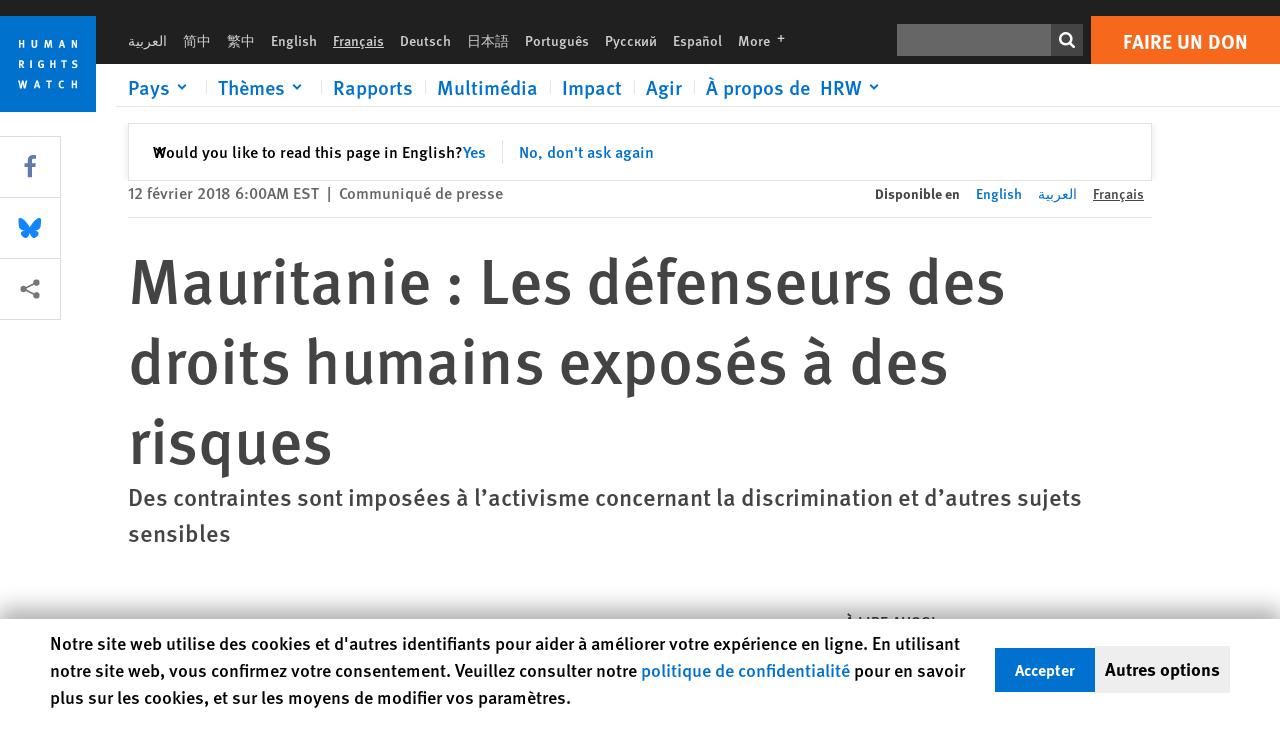

--- FILE ---
content_type: text/html; charset=UTF-8
request_url: https://www.hrw.org/fr/news/2018/02/12/mauritanie-les-defenseurs-des-droits-humains-exposes-des-risques
body_size: 52429
content:
<!DOCTYPE html>
<html lang="fr" dir="ltr" prefix="og: https://ogp.me/ns#">
  <head>
    <meta charset="utf-8" />
<script>window['sa_metadata'] = {"title":"Mauritanie : Les d\u00e9fenseurs des droits humains expos\u00e9s \u00e0 des risques","langcode":"fr","node_id":"314599","entity_type":"node","node_type":"news","created":"1518433201","region_country":["Middle East\/North Africa","Mauritania"],"topic":["Free Speech"],"news_type":["News Release"],"division":"MENA"};</script>
<script async defer src="/libraries/custom/simpleanalytics.js"></script>
<script src="/modules/custom/hrw_consent/js/hrwconsent.js?v=1.7"></script>
<script>
        HrwConsent = new HrwConsent;
        HrwConsentSettings.domain = 'hrw.org';
        HrwConsentSettings.expires = 365;
      </script>
<script>var _mtm = window._mtm = window._mtm || [];_mtm.push({"mtm.startTime": (new Date().getTime()), "event": "mtm.Start"});var d = document, g = d.createElement("script"), s = d.getElementsByTagName("script")[0];g.type = "text/javascript";g.async = true;g.src="https://open-analytics.hrw.org/js/container_MOFt5fSb.js";s.parentNode.insertBefore(g, s);</script>
<meta name="description" content="Les activistes ou ONG qui travaillent sur des sujets sensibles en Mauritanie – comme la discrimination, l’esclavage ou la nécessité de traduire en justice les auteurs d’abus commis dans le passé – sont confrontés à une répression sévère, selon un nouveau rapport de HRW qui appelle au respect des droits à la liberté d’expression et d’association." />
<link rel="canonical" href="https://www.hrw.org/fr/news/2018/02/12/mauritanie-les-defenseurs-des-droits-humains-exposes-des-risques" />
<meta name="google" content="H_DzcJuJMJKVAO6atlPsK4HHr2WienspT6e74P5fVFY" />
<meta property="og:site_name" content="Human Rights Watch" />
<meta property="og:url" content="https://www.hrw.org/fr/news/2018/02/12/mauritanie-les-defenseurs-des-droits-humains-exposes-des-risques" />
<meta property="og:title" content="Mauritanie : Les défenseurs des droits humains exposés à des risques" />
<meta property="og:description" content="Les activistes ou ONG qui travaillent sur des sujets sensibles en Mauritanie – comme la discrimination, l’esclavage ou la nécessité de traduire en justice les auteurs d’abus commis dans le passé – sont confrontés à une répression sévère, selon un nouveau rapport de HRW qui appelle au respect des droits à la liberté d’expression et d’association." />
<meta property="og:image" content="https://www.hrw.org/sites/default/files/styles/opengraph/public/multimedia_images_2018/201802mena_mauritania_repression_main.jpg?itok=nmh0Y8NK" />
<meta property="og:image:secure_url" content="https://www.hrw.org/sites/default/files/styles/opengraph/public/multimedia_images_2018/201802mena_mauritania_repression_main.jpg?itok=nmh0Y8NK" />
<meta property="og:image:alt" content="Manifestation organisée par le Collectif des veuves et le COVICIM (Collectif des Victimes Civiles et Militaires) à l’occasion de la journée de commémoration des événements de 1989/1990. Nouakchott, novembre 2016." />
<meta property="og:updated_time" content="2020-10-26T23:31:20-0400" />
<meta property="article:publisher" content="https://www.facebook.com/HumanRightsWatch" />
<meta property="article:published_time" content="2018-02-12T06:00:01-0500" />
<meta property="article:modified_time" content="2020-10-26T23:31:20-0400" />
<meta name="twitter:card" content="summary_large_image" />
<meta name="twitter:description" content="Les activistes ou ONG qui travaillent sur des sujets sensibles en Mauritanie – comme la discrimination, l’esclavage ou la nécessité de traduire en justice les auteurs d’abus commis dans le passé – sont confrontés à une répression sévère, selon un nouveau rapport de HRW qui appelle au respect des droits à la liberté d’expression et d’association." />
<meta name="twitter:title" content="Mauritanie : Les défenseurs des droits humains exposés à des risques" />
<meta name="twitter:site" content="@hrw" />
<meta name="twitter:site:id" content="14700316" />
<meta name="twitter:image:alt" content="Manifestation organisée par le Collectif des veuves et le COVICIM (Collectif des Victimes Civiles et Militaires) à l’occasion de la journée de commémoration des événements de 1989/1990. Nouakchott, novembre 2016." />
<meta name="twitter:image" content="https://www.hrw.org/sites/default/files/styles/opengraph/public/multimedia_images_2018/201802mena_mauritania_repression_main.jpg?itok=nmh0Y8NK" />
<meta name="Generator" content="Drupal 10 (https://www.drupal.org)" />
<meta name="MobileOptimized" content="width" />
<meta name="HandheldFriendly" content="true" />
<meta name="viewport" content="width=device-width, initial-scale=1.0" />
<script type="application/ld+json">{
    "@context": "https://schema.org",
    "@graph": [
        {
            "@type": "NewsArticle",
            "headline": "Mauritanie : Les défenseurs des droits humains exposés à des risques",
            "description": "Les activistes ou ONG qui travaillent sur des sujets sensibles en Mauritanie – comme la discrimination, l’esclavage ou la nécessité de traduire en justice les auteurs d’abus commis dans le passé – sont confrontés à une répression sévère, selon un nouveau rapport de HRW qui appelle au respect des droits à la liberté d’expression et d’association.",
            "image": {
                "@type": "ImageObject",
                "representativeOfPage": "True",
                "url": "https://www.hrw.org/sites/default/files/styles/opengraph/public/multimedia_images_2018/201802mena_mauritania_repression_main.jpg?itok=nmh0Y8NK"
            },
            "datePublished": "2018-02-12T06:00:01-0500",
            "dateModified": "2020-10-26T23:31:20-0400",
            "publisher": {
                "@type": "NGO",
                "@id": "https://www.hrw.org/fr",
                "name": "Human Rights Watch",
                "url": "https://www.hrw.org/fr",
                "logo": {
                    "@type": "ImageObject",
                    "representativeOfPage": "False",
                    "url": "https://www.hrw.org/fr/themes/custom/hrw_design/dist/app-drupal/assets/logo.svg"
                }
            },
            "mainEntityOfPage": "https://www.hrw.org/fr/news/2018/02/12/mauritanie-les-defenseurs-des-droits-humains-exposes-des-risques"
        },
        {
            "@type": "WebPage",
            "@id": "https://www.hrw.org/fr/news/2018/02/12/mauritanie-les-defenseurs-des-droits-humains-exposes-des-risques",
            "speakable": {
                "@type": "SpeakableSpecification",
                "cssSelector": "#block-hrw-design-content"
            }
        }
    ]
}</script>
<link rel="icon" href="/sites/default/files/favicon.ico" type="image/vnd.microsoft.icon" />
<script src="/sites/default/files/google_tag/hrw_tag_manager/google_tag.script.js?t8ypun" defer></script>
<link rel="preload" as="font" href="/themes/custom/hrw_design/dist/app-drupal/assets/fonts/main/Fonts/38b5004a-00f0-4ad8-a6f6-4c8fe48b074b.woff2" type="font/woff2" crossorigin />
<link rel="preload" as="font" href="/themes/custom/hrw_design/dist/app-drupal/assets/fonts/main/Fonts/32a02776-64bf-464c-9c4f-4f57df3d72d6.woff2" type="font/woff2" crossorigin />
<link rel="preload" as="font" href="/themes/custom/hrw_design/dist/app-drupal/assets/fonts/main/Fonts/b273cf7b-f375-4188-9216-9101312446b2.woff2" type="font/woff2" crossorigin />
<link rel="preload" as="image" imagesrcset="/sites/default/files/styles/480w/public/multimedia_images_2018/201802mena_mauritania_repression_main.jpg?itok=MwQfQnt9 480w,/sites/default/files/styles/embed_xxl/public/multimedia_images_2018/201802mena_mauritania_repression_main.jpg?itok=O1PgQzW- 946w" imagesizes="(max-width: 524px) 100px, 500px" fetchpriority="high" />

    <title>Mauritanie : Les défenseurs des droits humains exposés à des risques | Human Rights Watch</title>
    <link rel="stylesheet" media="all" href="/sites/default/files/css/css_Q8fUG4wk8QFtIw98T5rVHw0Myjrl7aJ-6PdITJNu4q8.css?delta=0&amp;language=fr&amp;theme=hrw_design&amp;include=[base64]" />
<link rel="stylesheet" media="all" href="/sites/default/files/css/css_kkzVUCY_oD8C6DmHlbsS8e2c4rKBc7Iv9WHU8KT6e-E.css?delta=1&amp;language=fr&amp;theme=hrw_design&amp;include=[base64]" />
<link rel="stylesheet" media="print" href="//fast.fonts.net/t/1.css?apiType=css&amp;projectid=b0af8052-798a-4f60-9b66-62993aa79ad2" async defer />

    <script src="/sites/default/files/js/js_tS_eBIoUabe6Zmx6cEF7atTdjtzp9S8D3Gieam-qGpw.js?scope=header&amp;delta=0&amp;language=fr&amp;theme=hrw_design&amp;include=[base64]"></script>

  </head>
  <body class="ltr">
    <noscript><iframe src="https://www.googletagmanager.com/ns.html?id=GTM-W5D7ZP" height="0" width="0" style="display:none;visibility:hidden"></iframe></noscript>
      <div class="dialog-off-canvas-main-canvas" data-off-canvas-main-canvas>
    
<div class="page page--node--news">
      <header>
            <a href="#hrw-cookie-dialog" id="hrw-cookie-popup-skip-link" class="visually-hidden focusable" aria-hidden="true" tabindex="-1">
        Skip to cookie privacy notice
      </a>
      <a href="#main-content" class="visually-hidden focusable">
        Skip to main content
      </a>
      

                <div class="region--header">
          <div class="header-bar hidden xl:flex w-full justify-center relative z-30">
  <span class="bg-gray-900 absolute h-16 w-full z-n10"></span>
  <div class="header-bar__container flex w-lg mt-4">
    <div class="header-bar__logo block absolute z-10 w-14 h-14 xl:w-24 xl:h-24 xl:relative flex-shrink-0">
       <a href="/fr">         <svg xmlns="http://www.w3.org/2000/svg" width="62" height="62" viewBox="0 0 62 62" fill="none">
    <g clip-path="url(#clip0_1358_62)">
        <mask id="mask0_1358_62" style="mask-type:luminance" maskUnits="userSpaceOnUse" x="0" y="0" width="62" height="62">
            <path d="M62 0H0V62H62V0Z" fill="white"/>
        </mask>
        <g mask="url(#mask0_1358_62)">
            <path d="M62 0H0V62H62V0Z" fill="#0072CE"/>
            <path d="M13.2008 18.3186H14.6278V20.5341H15.6424V15.5703H14.6278V17.4974H13.2008V15.5703H12.2081V20.5341H13.2008V18.3186Z" fill="white"/>
            <path d="M23.9124 19.691C23.9854 19.4757 23.9927 19.3844 23.9927 18.9136V15.5703H22.9781V18.7494C22.9781 19.0121 22.9781 19.0851 22.9635 19.191C22.9197 19.5559 22.6423 19.7713 22.2044 19.7713C21.8759 19.7713 21.6386 19.6509 21.5255 19.4282C21.4671 19.3187 21.4416 19.1435 21.4416 18.8333V15.5703H20.4197V19.0267C20.4197 19.5049 20.4708 19.7056 20.635 19.9611C20.9124 20.3954 21.4708 20.6254 22.2263 20.6254C23.2956 20.6254 23.7846 20.0815 23.9124 19.691Z" fill="white"/>
            <path d="M30.7336 20.5341H31.584L32.3687 17.8186C32.4525 17.5193 32.4964 17.3405 32.5547 17.0558C32.5547 17.3186 32.5693 17.5704 32.5912 17.8843L32.7774 20.5341H33.7555L33.3138 15.5703H32.0438L31.3722 18.034C31.2919 18.326 31.2373 18.5851 31.1934 18.8406C31.1495 18.5851 31.1168 18.4136 31.0218 18.0559L30.3723 15.5703H29.0949L28.6313 20.5341H29.6241L29.7957 17.9391C29.8175 17.6325 29.8322 17.3405 29.8322 17.0448C29.8833 17.3295 29.9671 17.6799 30.0328 17.9245L30.7408 20.5305L30.7336 20.5341Z" fill="white"/>
            <path d="M39.7445 17.6069C39.8357 17.2346 39.9781 16.6506 39.9781 16.6506C39.9781 16.6506 40.1279 17.3003 40.179 17.5302C40.2846 18.0084 40.449 18.5303 40.449 18.5303H39.4781C39.584 18.2018 39.6497 17.9646 39.7445 17.6106M39.2373 19.3625H40.6936L41.0437 20.5414H42.1168L40.5512 15.563H39.4744L37.8468 20.5414H38.8906L39.241 19.3625H39.2373Z" fill="white"/>
            <path d="M47.2847 18.4136C47.2775 17.9975 47.27 17.4135 47.2336 17.0047C47.3249 17.3113 47.6277 18.0121 47.9052 18.6325L48.7556 20.5341H49.7994V15.5703H48.8503L48.8724 17.5996C48.8796 17.9427 48.916 18.5778 48.949 18.9647C48.8503 18.607 48.6569 18.0851 48.4051 17.5595L47.4563 15.574H46.3505V20.5378H47.3139L47.2847 18.4172V18.4136Z" fill="white"/>
            <path d="M14.2701 30.6294C14.1351 30.7499 13.949 30.7938 13.5219 30.7938H13.1862V29.4507H13.5438C13.7884 29.4507 13.9928 29.4797 14.1059 29.5236C14.3431 29.6111 14.4636 29.8229 14.4636 30.1294C14.4636 30.3375 14.3906 30.5163 14.2701 30.6294ZM15.511 30.1076C15.511 29.2352 14.9307 28.6514 14.0548 28.6514H12.2044V33.6151H13.1825V31.5421C13.2482 31.5492 13.2884 31.5639 13.3395 31.5857C13.5183 31.6661 13.6679 31.9069 14.1606 32.8012C14.3541 33.1516 14.4307 33.2865 14.6241 33.6151H15.803C15.803 33.6151 14.8942 32.042 14.6095 31.6842C14.5439 31.6003 14.5037 31.5564 14.4015 31.4763C15.0147 31.4617 15.5074 30.8484 15.5074 30.1039" fill="white"/>
            <path d="M20.5693 28.6514H19.5255V33.6151H20.5693V28.6514Z" fill="white"/>
            <path d="M26.5839 31.6735H27.3395V32.8014C27.1751 32.8889 26.9963 32.9219 26.7738 32.9219C26.4527 32.9219 26.1826 32.8232 25.9964 32.6444C25.7481 32.3961 25.6241 31.9363 25.6241 31.2283C25.6241 30.4873 25.7082 29.9509 26.0437 29.6297C26.2153 29.4653 26.4636 29.3815 26.7592 29.3815C27.1386 29.3815 27.4744 29.502 27.7956 29.7683L28.3248 29.1478C27.8906 28.7681 27.3467 28.5747 26.7483 28.5747C26.2773 28.5747 25.9051 28.6806 25.5403 28.9251C24.8469 29.3886 24.5037 30.1334 24.5037 31.1807C24.5037 31.9254 24.6679 32.4509 25.0329 32.9182C25.4344 33.4328 25.9817 33.6736 26.7262 33.6736C27.3103 33.6736 27.8688 33.5312 28.3759 33.2321V30.8595H26.4561L26.5839 31.6735Z" fill="white"/>
            <path d="M34.8723 30.582H33.4453V28.6514H32.4525V33.6151H33.4453V31.4032H34.8723V33.6151H35.8869V28.6514H34.8723V30.582Z" fill="white"/>
            <path d="M39.6096 29.4797H40.821V33.6151H41.8359V29.4797H43.0218L43.1862 28.6514H39.6096V29.4797Z" fill="white"/>
            <path d="M50.0767 32.0528C50.0767 31.3155 49.635 30.7972 48.8213 30.5745L48.2226 30.4103C47.8102 30.2972 47.6753 30.1695 47.6753 29.9104C47.6753 29.5746 47.96 29.3372 48.3687 29.3372C48.7409 29.3372 49.0767 29.4431 49.5256 29.7169L49.9963 29.0014C49.5621 28.6877 48.9453 28.5015 48.3394 28.5015C47.2884 28.5015 46.562 29.1294 46.562 30.0381C46.562 30.3156 46.6352 30.5745 46.7701 30.7972C46.9489 31.0965 47.2554 31.29 47.7482 31.4251L48.2992 31.5747C48.7409 31.6952 48.949 31.8958 48.949 32.217C48.949 32.6587 48.6497 32.896 48.0765 32.896C47.5766 32.896 47.1788 32.739 46.7118 32.4945L46.3395 33.2717C46.8395 33.5564 47.4672 33.7209 48.0329 33.7209C49.2702 33.7209 50.0838 33.0565 50.0838 32.0491" fill="white"/>
            <path d="M16.1934 43.6195C16.0876 44.1048 15.938 45.1122 15.9234 45.2692C15.9234 45.2692 15.8029 44.4188 15.708 43.9552L15.2518 41.7324H14.1606L13.719 43.7397C13.5693 44.4259 13.4818 45.134 13.4635 45.3274C13.4635 45.3274 13.3978 44.6194 13.2007 43.6924L12.7737 41.7359H11.7153L12.9015 46.7435H14.0365L14.4489 44.7069C14.5985 43.9771 14.6861 43.2799 14.6861 43.2799C14.7007 43.4149 14.7774 44.0574 14.9197 44.7216L15.3613 46.7435H16.4526L17.6533 41.7359H16.6022L16.1934 43.6229V43.6195Z" fill="white"/>
            <path d="M23.4271 44.6925C23.5329 44.3641 23.5986 44.1268 23.6935 43.7729C23.7847 43.4004 23.9307 42.8166 23.9307 42.8166C23.9307 42.8166 24.0804 43.4661 24.1314 43.6963C24.2373 44.1742 24.4015 44.6962 24.4015 44.6962H23.4307L23.4271 44.6925ZM23.4198 41.7217L21.792 46.7H22.8358L23.1862 45.521H24.6424L24.9927 46.7H26.0621L24.5001 41.7217H23.4234H23.4198Z" fill="white"/>
            <path d="M29.916 42.561H31.1314V46.6999H32.146V42.561H33.3322L33.4964 41.7324H29.916V42.561Z" fill="white"/>
            <path d="M40.1351 46.0139C39.708 46.0139 39.3794 45.8204 39.1788 45.4554C39.0293 45.1853 38.9707 44.8059 38.9707 44.1269C38.9707 43.5465 39.0583 43.1341 39.2482 42.8494C39.4271 42.5868 39.7554 42.4189 40.0912 42.4189C40.3685 42.4189 40.6351 42.5099 40.8831 42.6961L41.3322 42.0174C41.0621 41.78 40.5693 41.623 40.0766 41.623C39.2773 41.623 38.562 42.0538 38.1789 42.7728C37.9524 43.2036 37.8431 43.6926 37.8431 44.3166C37.8431 45.0467 38.0437 45.6454 38.4415 46.0942C38.8467 46.5578 39.376 46.7805 40.0619 46.7805C40.6276 46.7805 41.0475 46.6381 41.4416 46.3167L40.9852 45.689C40.6933 45.9263 40.427 46.0102 40.1351 46.0102" fill="white"/>
            <path d="M48.7774 43.6631H47.3504V41.7324H46.3576V46.6999H47.3504V44.4842H48.7774V46.6999H49.7919V41.7324H48.7774V43.6631Z" fill="white"/>
        </g>
    </g>
    <defs>
        <clipPath id="clip0_1358_62">
            <rect width="62" height="62" fill="white"/>
        </clipPath>
    </defs>
</svg>       </a>     </div>
    <div class="header-bar__content flex flex-col w-full">
      <div class="header-bar__content-inner flex justify-end w-full xl:justify-between xl:pl-6 bg-gray-900 text-white">
        <div class="header-bar__language hidden xl:inline-flex items-center">
          



  <nav aria-label="Langues" class="translations-bar items-baseline inline-flex flex-wrap ">
    <ul class="translations-bar__languages-list inline-flex flex-wrap ">
          <li class="translations-bar__language">
                  <a href="/ar/news/2018/02/12/314599"
             title="Arabic"
             class="language-link font-sans text-xs lg:text-sm px-1 x2l:px-2 hover-focus:underline text-gray-400 hover-focus:text-white"
             xml:lang="ar" lang="ar">
            العربية
          </a>
        
      </li>
          <li class="translations-bar__language">
                  <a href="/zh-hans"
             title="Chinese Simplified"
             class="language-link font-sans text-xs lg:text-sm px-1 x2l:px-2 hover-focus:underline text-gray-400 hover-focus:text-white"
             xml:lang="zh-hans" lang="zh-hans">
            简中
          </a>
        
      </li>
          <li class="translations-bar__language">
                  <a href="/zh-hant"
             title="Chinese Traditional"
             class="language-link font-sans text-xs lg:text-sm px-1 x2l:px-2 hover-focus:underline text-gray-400 hover-focus:text-white"
             xml:lang="zh-hant" lang="zh-hant">
            繁中
          </a>
        
      </li>
          <li class="translations-bar__language">
                  <a href="/news/2018/02/12/mauritania-human-rights-defenders-risk"
             title="English"
             class="language-link font-sans text-xs lg:text-sm px-1 x2l:px-2 hover-focus:underline text-gray-400 hover-focus:text-white"
             xml:lang="en" lang="en">
            English
          </a>
        
      </li>
          <li class="translations-bar__language">
                <span
           class=" font-sans text-xs lg:text-sm px-1 x2l:px-2 active underline text-gray-400"
           xml:lang="fr" lang="fr">
          Français
        </span>
        
      </li>
          <li class="translations-bar__language">
                  <a href="/de"
             title="German"
             class="language-link font-sans text-xs lg:text-sm px-1 x2l:px-2 hover-focus:underline text-gray-400 hover-focus:text-white"
             xml:lang="de" lang="de">
            Deutsch
          </a>
        
      </li>
          <li class="translations-bar__language">
                  <a href="/ja"
             title="Japanese"
             class="language-link font-sans text-xs lg:text-sm px-1 x2l:px-2 hover-focus:underline text-gray-400 hover-focus:text-white"
             xml:lang="ja" lang="ja">
            日本語
          </a>
        
      </li>
          <li class="translations-bar__language">
                  <a href="/pt"
             title="Portugese"
             class="language-link font-sans text-xs lg:text-sm px-1 x2l:px-2 hover-focus:underline text-gray-400 hover-focus:text-white"
             xml:lang="pt" lang="pt">
            Português
          </a>
        
      </li>
          <li class="translations-bar__language">
                  <a href="/ru"
             title="Russian"
             class="language-link font-sans text-xs lg:text-sm px-1 x2l:px-2 hover-focus:underline text-gray-400 hover-focus:text-white"
             xml:lang="ru" lang="ru">
            Русский
          </a>
        
      </li>
          <li class="translations-bar__language">
                  <a href="/es"
             title="Spanish"
             class="language-link font-sans text-xs lg:text-sm px-1 x2l:px-2 hover-focus:underline text-gray-400 hover-focus:text-white"
             xml:lang="es" lang="es">
            Español
          </a>
        
      </li>
              <li class="translations-bar__language">
        <a href="/fr/languages?language=fr"
           title="More"
           class="language-link font-sans text-xs lg:text-sm px-1 x2l:px-2 hover-focus:underline text-gray-400 hover-focus:text-white">
          More <span class='sr-only'>languages</span>
          


<div class="icon fill-current  w-4 inline-block">
  <svg viewBox="0 0 20 20" fill="currentColor"  role="img"  focusable="false"  aria-hidden="true"  >
        <use xlink:href="/themes/custom/hrw_design/dist/app-drupal/assets/spritemap.svg?cacheBuster=250315#sprite-plus"></use>
  </svg>
</div>
        </a>
      </li>
      </ul>
</nav>


        </div>
        <div class="header-bar__utilities flex flex-col-reverse w-full xl:w-auto xl:flex-row xl:items-center">
          <div class="header-bar__search hidden xl:p-0 xl:mr-2 xl:flex">
                          <div class="search-input">
      <form class="search-form" action="/fr/sitesearch" method="get"
          id="search_form_773133625" accept-charset="UTF-8">
      <div class="flex">
        <div class="form-item form-type-textfield inline-block flex-grow">
          <label class="sr-only text-white" for="apachesolr_panels_search_form_457616391">Rechercher</label>
          <input title="Enter the terms you wish to search for."
                 type="text"
                 id="apachesolr_panels_search_form_457616391"
                 name="search"
                 value=""
                 size="15"
                 maxlength="128"
                 class="form-text relative bg-gray-700 text-white h-8 py-1 px-2 text-sm font-light w-full">
        </div>
        <button type="submit" value="Search" title="Rechercher" class="form-submit inline-flex justify-center h-8 w-8 bg-gray-900 hover-focus:bg-black text-white xl:bg-gray-800">
          


<div class="icon fill-current self-center w-4 inline-block">
  <svg viewBox="0 0 20 20" fill="currentColor"  role="img"  focusable="false"  aria-hidden="true"  >
        <use xlink:href="/themes/custom/hrw_design/dist/app-drupal/assets/spritemap.svg?cacheBuster=250315#sprite-search"></use>
  </svg>
</div>
        </button>
      </div>
    </form>
  </div>
                      </div>
          <div class="header-bar__cta flex justify-end xl:block">
                          






<a   class="uppercase btn btn-secondary btn-lg  h-12 font-bold w-full" href=https://donate.hrw.org/page/107245/donate/1?ea.tracking.id=EP2022EVpgdonate&amp;promo_id=1000>
        <span class="btn-text ">Faire un don</span>
  </a>
                      </div>
        </div>
                      </div>
      <div class="header-bar__nav flex mobile-hide-position flex-col max-h-0 overflow-hidden transition justify-start xl:flex-row xl:overflow-visible xl:max-h-full">
                                  <div class="header-bar__nav-wrapper w-full xl:pt-1 xl:pl-5">
            
<noscript>
  <header class="w-full">
    <div class="nav-desktop">
              <div class="nav-desktop__content flex w-full justify-start">
          <ul role="tablist" class="nav-desktop__primary flex flex-row flex-wrap flex-grow mb-4 relative list-none p-0 border-b border-gray-200">
                          <li itemid="" role="tab" class="nav-desktop__menu-item items-baseline p-0 relative separator-bar-absolute">
                <div class="menu-item__item-content py-2 xl:p-1 x2l:px-3 x3l:px-5 bg-white text-blue-700 text-xl font-light relative hover:text-white hover-focus:bg-blue-700">
                  <a href="/fr/countries">Pays</a>
                </div>
              </li>
                          <li itemid="" role="tab" class="nav-desktop__menu-item items-baseline p-0 relative separator-bar-absolute">
                <div class="menu-item__item-content py-2 xl:p-1 x2l:px-3 x3l:px-5 bg-white text-blue-700 text-xl font-light relative hover:text-white hover-focus:bg-blue-700">
                  <a href="/fr/topic/droits-des-femmes">Thèmes</a>
                </div>
              </li>
                          <li itemid="" role="tab" class="nav-desktop__menu-item items-baseline p-0 relative separator-bar-absolute">
                <div class="menu-item__item-content py-2 xl:p-1 x2l:px-3 x3l:px-5 bg-white text-blue-700 text-xl font-light relative hover:text-white hover-focus:bg-blue-700">
                  <a href="/fr/publications">Rapports</a>
                </div>
              </li>
                          <li itemid="" role="tab" class="nav-desktop__menu-item items-baseline p-0 relative separator-bar-absolute">
                <div class="menu-item__item-content py-2 xl:p-1 x2l:px-3 x3l:px-5 bg-white text-blue-700 text-xl font-light relative hover:text-white hover-focus:bg-blue-700">
                  <a href="/fr/video-photos">Vidéo &amp; Photos</a>
                </div>
              </li>
                          <li itemid="" role="tab" class="nav-desktop__menu-item items-baseline p-0 relative separator-bar-absolute">
                <div class="menu-item__item-content py-2 xl:p-1 x2l:px-3 x3l:px-5 bg-white text-blue-700 text-xl font-light relative hover:text-white hover-focus:bg-blue-700">
                  <a href="/fr/impact">Impact</a>
                </div>
              </li>
                          <li itemid="" role="tab" class="nav-desktop__menu-item items-baseline p-0 relative separator-bar-absolute">
                <div class="menu-item__item-content py-2 xl:p-1 x2l:px-3 x3l:px-5 bg-white text-blue-700 text-xl font-light relative hover:text-white hover-focus:bg-blue-700">
                  <a href="/about/about-us">À propos de  HRW</a>
                </div>
              </li>
                      </ul>
        </div>
                </div>
  </header>
</noscript>
            
<div id="vue-header"></div>
          </div>
                              </div>
      
    </div>
  </div>
</div>
                                                                                                                                                      <div class="mobile_header" id="hrw_components__mobile_header">
  <div class="mobile_header__wrapper">
    <div class="mobile_header__logo">
              <a href="/fr">
            <svg xmlns="http://www.w3.org/2000/svg" width="62" height="62" viewBox="0 0 62 62" fill="none">
    <g clip-path="url(#clip0_1358_62)">
        <mask id="mask0_1358_62" style="mask-type:luminance" maskUnits="userSpaceOnUse" x="0" y="0" width="62" height="62">
            <path d="M62 0H0V62H62V0Z" fill="white"/>
        </mask>
        <g mask="url(#mask0_1358_62)">
            <path d="M62 0H0V62H62V0Z" fill="#0072CE"/>
            <path d="M13.2008 18.3186H14.6278V20.5341H15.6424V15.5703H14.6278V17.4974H13.2008V15.5703H12.2081V20.5341H13.2008V18.3186Z" fill="white"/>
            <path d="M23.9124 19.691C23.9854 19.4757 23.9927 19.3844 23.9927 18.9136V15.5703H22.9781V18.7494C22.9781 19.0121 22.9781 19.0851 22.9635 19.191C22.9197 19.5559 22.6423 19.7713 22.2044 19.7713C21.8759 19.7713 21.6386 19.6509 21.5255 19.4282C21.4671 19.3187 21.4416 19.1435 21.4416 18.8333V15.5703H20.4197V19.0267C20.4197 19.5049 20.4708 19.7056 20.635 19.9611C20.9124 20.3954 21.4708 20.6254 22.2263 20.6254C23.2956 20.6254 23.7846 20.0815 23.9124 19.691Z" fill="white"/>
            <path d="M30.7336 20.5341H31.584L32.3687 17.8186C32.4525 17.5193 32.4964 17.3405 32.5547 17.0558C32.5547 17.3186 32.5693 17.5704 32.5912 17.8843L32.7774 20.5341H33.7555L33.3138 15.5703H32.0438L31.3722 18.034C31.2919 18.326 31.2373 18.5851 31.1934 18.8406C31.1495 18.5851 31.1168 18.4136 31.0218 18.0559L30.3723 15.5703H29.0949L28.6313 20.5341H29.6241L29.7957 17.9391C29.8175 17.6325 29.8322 17.3405 29.8322 17.0448C29.8833 17.3295 29.9671 17.6799 30.0328 17.9245L30.7408 20.5305L30.7336 20.5341Z" fill="white"/>
            <path d="M39.7445 17.6069C39.8357 17.2346 39.9781 16.6506 39.9781 16.6506C39.9781 16.6506 40.1279 17.3003 40.179 17.5302C40.2846 18.0084 40.449 18.5303 40.449 18.5303H39.4781C39.584 18.2018 39.6497 17.9646 39.7445 17.6106M39.2373 19.3625H40.6936L41.0437 20.5414H42.1168L40.5512 15.563H39.4744L37.8468 20.5414H38.8906L39.241 19.3625H39.2373Z" fill="white"/>
            <path d="M47.2847 18.4136C47.2775 17.9975 47.27 17.4135 47.2336 17.0047C47.3249 17.3113 47.6277 18.0121 47.9052 18.6325L48.7556 20.5341H49.7994V15.5703H48.8503L48.8724 17.5996C48.8796 17.9427 48.916 18.5778 48.949 18.9647C48.8503 18.607 48.6569 18.0851 48.4051 17.5595L47.4563 15.574H46.3505V20.5378H47.3139L47.2847 18.4172V18.4136Z" fill="white"/>
            <path d="M14.2701 30.6294C14.1351 30.7499 13.949 30.7938 13.5219 30.7938H13.1862V29.4507H13.5438C13.7884 29.4507 13.9928 29.4797 14.1059 29.5236C14.3431 29.6111 14.4636 29.8229 14.4636 30.1294C14.4636 30.3375 14.3906 30.5163 14.2701 30.6294ZM15.511 30.1076C15.511 29.2352 14.9307 28.6514 14.0548 28.6514H12.2044V33.6151H13.1825V31.5421C13.2482 31.5492 13.2884 31.5639 13.3395 31.5857C13.5183 31.6661 13.6679 31.9069 14.1606 32.8012C14.3541 33.1516 14.4307 33.2865 14.6241 33.6151H15.803C15.803 33.6151 14.8942 32.042 14.6095 31.6842C14.5439 31.6003 14.5037 31.5564 14.4015 31.4763C15.0147 31.4617 15.5074 30.8484 15.5074 30.1039" fill="white"/>
            <path d="M20.5693 28.6514H19.5255V33.6151H20.5693V28.6514Z" fill="white"/>
            <path d="M26.5839 31.6735H27.3395V32.8014C27.1751 32.8889 26.9963 32.9219 26.7738 32.9219C26.4527 32.9219 26.1826 32.8232 25.9964 32.6444C25.7481 32.3961 25.6241 31.9363 25.6241 31.2283C25.6241 30.4873 25.7082 29.9509 26.0437 29.6297C26.2153 29.4653 26.4636 29.3815 26.7592 29.3815C27.1386 29.3815 27.4744 29.502 27.7956 29.7683L28.3248 29.1478C27.8906 28.7681 27.3467 28.5747 26.7483 28.5747C26.2773 28.5747 25.9051 28.6806 25.5403 28.9251C24.8469 29.3886 24.5037 30.1334 24.5037 31.1807C24.5037 31.9254 24.6679 32.4509 25.0329 32.9182C25.4344 33.4328 25.9817 33.6736 26.7262 33.6736C27.3103 33.6736 27.8688 33.5312 28.3759 33.2321V30.8595H26.4561L26.5839 31.6735Z" fill="white"/>
            <path d="M34.8723 30.582H33.4453V28.6514H32.4525V33.6151H33.4453V31.4032H34.8723V33.6151H35.8869V28.6514H34.8723V30.582Z" fill="white"/>
            <path d="M39.6096 29.4797H40.821V33.6151H41.8359V29.4797H43.0218L43.1862 28.6514H39.6096V29.4797Z" fill="white"/>
            <path d="M50.0767 32.0528C50.0767 31.3155 49.635 30.7972 48.8213 30.5745L48.2226 30.4103C47.8102 30.2972 47.6753 30.1695 47.6753 29.9104C47.6753 29.5746 47.96 29.3372 48.3687 29.3372C48.7409 29.3372 49.0767 29.4431 49.5256 29.7169L49.9963 29.0014C49.5621 28.6877 48.9453 28.5015 48.3394 28.5015C47.2884 28.5015 46.562 29.1294 46.562 30.0381C46.562 30.3156 46.6352 30.5745 46.7701 30.7972C46.9489 31.0965 47.2554 31.29 47.7482 31.4251L48.2992 31.5747C48.7409 31.6952 48.949 31.8958 48.949 32.217C48.949 32.6587 48.6497 32.896 48.0765 32.896C47.5766 32.896 47.1788 32.739 46.7118 32.4945L46.3395 33.2717C46.8395 33.5564 47.4672 33.7209 48.0329 33.7209C49.2702 33.7209 50.0838 33.0565 50.0838 32.0491" fill="white"/>
            <path d="M16.1934 43.6195C16.0876 44.1048 15.938 45.1122 15.9234 45.2692C15.9234 45.2692 15.8029 44.4188 15.708 43.9552L15.2518 41.7324H14.1606L13.719 43.7397C13.5693 44.4259 13.4818 45.134 13.4635 45.3274C13.4635 45.3274 13.3978 44.6194 13.2007 43.6924L12.7737 41.7359H11.7153L12.9015 46.7435H14.0365L14.4489 44.7069C14.5985 43.9771 14.6861 43.2799 14.6861 43.2799C14.7007 43.4149 14.7774 44.0574 14.9197 44.7216L15.3613 46.7435H16.4526L17.6533 41.7359H16.6022L16.1934 43.6229V43.6195Z" fill="white"/>
            <path d="M23.4271 44.6925C23.5329 44.3641 23.5986 44.1268 23.6935 43.7729C23.7847 43.4004 23.9307 42.8166 23.9307 42.8166C23.9307 42.8166 24.0804 43.4661 24.1314 43.6963C24.2373 44.1742 24.4015 44.6962 24.4015 44.6962H23.4307L23.4271 44.6925ZM23.4198 41.7217L21.792 46.7H22.8358L23.1862 45.521H24.6424L24.9927 46.7H26.0621L24.5001 41.7217H23.4234H23.4198Z" fill="white"/>
            <path d="M29.916 42.561H31.1314V46.6999H32.146V42.561H33.3322L33.4964 41.7324H29.916V42.561Z" fill="white"/>
            <path d="M40.1351 46.0139C39.708 46.0139 39.3794 45.8204 39.1788 45.4554C39.0293 45.1853 38.9707 44.8059 38.9707 44.1269C38.9707 43.5465 39.0583 43.1341 39.2482 42.8494C39.4271 42.5868 39.7554 42.4189 40.0912 42.4189C40.3685 42.4189 40.6351 42.5099 40.8831 42.6961L41.3322 42.0174C41.0621 41.78 40.5693 41.623 40.0766 41.623C39.2773 41.623 38.562 42.0538 38.1789 42.7728C37.9524 43.2036 37.8431 43.6926 37.8431 44.3166C37.8431 45.0467 38.0437 45.6454 38.4415 46.0942C38.8467 46.5578 39.376 46.7805 40.0619 46.7805C40.6276 46.7805 41.0475 46.6381 41.4416 46.3167L40.9852 45.689C40.6933 45.9263 40.427 46.0102 40.1351 46.0102" fill="white"/>
            <path d="M48.7774 43.6631H47.3504V41.7324H46.3576V46.6999H47.3504V44.4842H48.7774V46.6999H49.7919V41.7324H48.7774V43.6631Z" fill="white"/>
        </g>
    </g>
    <defs>
        <clipPath id="clip0_1358_62">
            <rect width="62" height="62" fill="white"/>
        </clipPath>
    </defs>
</svg>              </a>
          </div>
            <dialog class="mobile_menu" id="mobile-menu-mobile_header__mobile_menu" >
  <div class="modal-header">
    <div class="mobile_menu__close">
      <button type="button"                onclick="this.closest(&#039;dialog&#039;).close()"         data-component-id="hrw_components:button" class="hrw-button hrw-modal--close"
>
  <span class="sr-only">Fermer</span>
      <svg width="24" height="24" viewBox="0 0 24 24" fill="none" xmlns="http://www.w3.org/2000/svg">
<path d="M6.12132 4L20.2635 18.1421L18.1421 20.2635L4 6.12132L6.12132 4Z" fill="#0071CE"/>
<path d="M20.2635 6.12132L6.12132 20.2635L4 18.1421L18.1421 4L20.2635 6.12132Z" fill="#0071CE"/>
</svg>

    </button>
    </div>
    <div class="mobile_menu__search_wrapper">
      <form action="/sitesearch" method="get" accept-charset="UTF-8" class="mobile_menu__search_form">
        <label for="mobile_menu__search" class="sr-only">Rechercher</label>
        <input type="search" name="search" placeholder="Search hrw.org" id="mobile_menu__search" class="mobile_menu__search_input" autocomplete="off" aria-required="true" required/>
        <button                          type="submit" aria-polite="live" data-component-id="hrw_components:button" class="hrw-button mobile_menu__search_button"
>
  <span class="sr-only">Rechercher</span>
      <?xml version="1.0" encoding="UTF-8"?>
<svg id="Layer_1" data-name="Layer 1" xmlns="http://www.w3.org/2000/svg" version="1.1" viewBox="0 0 24 24" width="24" height="24">
  <defs>
    <style>
      .cls-1 {
      fill: #0072ce;
      stroke-width: 0px;
      }
    </style>
  </defs>
  <path class="cls-1" d="M15.5,13.5c.7-1.1,1.1-2.4,1.1-3.7,0-3.8-3.1-6.9-6.9-6.9s-6.9,3.1-6.9,6.9,3.1,6.9,6.9,6.9,2.6-.4,3.7-1.1l4.6,4.6,2.1-2.1-4.6-4.6ZM9.8,13.7c-2.2,0-4-1.8-4-4s1.8-4,4-4,4,1.8,4,4-1.8,4-4,4Z"/>
</svg>
    </button>
      </form>
    </div>
  </div>
  <nav class="modal-body" aria-labelledby="mobile-menu-nav-mobile_header__mobile_menu">
    <h2 class="sr-only" id="mobile-menu-nav-mobile_header__mobile_menu">Primary navigation</h2>
      <div class="mobile_menu_item" data-component-id="hrw_components:mobile_menu_tree">
                      <button type="button"                         aria-expanded="false" aria-controls="mobile_menu_tree:2cddc307-64ce-4763-90a6-8129bf70afe4" aria-label="Click to expand Pays" data-label-expand="Click to expand Pays" data-label-close="Click to close Pays" data-component-id="hrw_components:button" class="hrw-button mobile_menu_item__button"
>
  <span >Pays</span>
      <svg width="24" height="24" viewBox="0 0 24 24" fill="none" xmlns="http://www.w3.org/2000/svg">
<path d="M12 16.4501L4 10.2508L6.31511 7.5498L12 11.8713L17.6334 7.5498L20 10.2508L12 16.4501Z" fill="#0071CE"/>
</svg>

    </button>
      <div class="mobile_menu_submenu" data-component-id="hrw_components:mobile_menu_tree" id="mobile_menu_tree:2cddc307-64ce-4763-90a6-8129bf70afe4">
          <div class="mobile_menu_item" data-component-id="hrw_components:mobile_menu_tree">
                      <button type="button"                         aria-expanded="false" aria-controls="taxonomy_menu.menu_link:taxonomy_menu.menu_link.region.9450" aria-label="Click to expand Afrique" data-label-expand="Click to expand Afrique" data-label-close="Click to close Afrique" data-component-id="hrw_components:button" class="hrw-button mobile_menu_item__button"
>
  <span >Afrique</span>
      <svg width="24" height="24" viewBox="0 0 24 24" fill="none" xmlns="http://www.w3.org/2000/svg">
<path d="M12 16.4501L4 10.2508L6.31511 7.5498L12 11.8713L17.6334 7.5498L20 10.2508L12 16.4501Z" fill="#0071CE"/>
</svg>

    </button>
      <div class="mobile_menu_submenu" data-component-id="hrw_components:mobile_menu_tree" id="taxonomy_menu.menu_link:taxonomy_menu.menu_link.region.9450">
          <div class="mobile_menu_item" data-component-id="hrw_components:mobile_menu_tree">
          <a href="/fr/afrique">All Afrique</a>
      </div>
  <div class="mobile_menu_item" data-component-id="hrw_components:mobile_menu_tree">
          <a href="/fr/afrique/afrique-du-sud">Afrique du Sud</a>
      </div>
  <div class="mobile_menu_item" data-component-id="hrw_components:mobile_menu_tree">
          <a href="/fr/afrique/angola">Angola</a>
      </div>
  <div class="mobile_menu_item" data-component-id="hrw_components:mobile_menu_tree">
          <a href="/fr/afrique/benin">Bénin</a>
      </div>
  <div class="mobile_menu_item" data-component-id="hrw_components:mobile_menu_tree">
          <a href="/fr/africa/botswana">Botswana</a>
      </div>
  <div class="mobile_menu_item" data-component-id="hrw_components:mobile_menu_tree">
          <a href="/fr/afrique/burkina-faso">Burkina Faso</a>
      </div>
  <div class="mobile_menu_item" data-component-id="hrw_components:mobile_menu_tree">
          <a href="/fr/afrique/burundi">Burundi</a>
      </div>
  <div class="mobile_menu_item" data-component-id="hrw_components:mobile_menu_tree">
          <a href="/fr/afrique/cameroun">Cameroun</a>
      </div>
  <div class="mobile_menu_item" data-component-id="hrw_components:mobile_menu_tree">
          <a href="/fr/africa/cap-vert">Cap-Vert</a>
      </div>
  <div class="mobile_menu_item" data-component-id="hrw_components:mobile_menu_tree">
          <a href="/fr/africa/comores">Comores</a>
      </div>
  <div class="mobile_menu_item" data-component-id="hrw_components:mobile_menu_tree">
          <a href="/fr/africa/congo-brazzaville">Congo (Brazzaville)</a>
      </div>
  <div class="mobile_menu_item" data-component-id="hrw_components:mobile_menu_tree">
          <a href="/fr/africa/cote-divoire">Côte d&#039;Ivoire</a>
      </div>
  <div class="mobile_menu_item" data-component-id="hrw_components:mobile_menu_tree">
          <a href="/fr/africa/djibouti">Djibouti</a>
      </div>
  <div class="mobile_menu_item" data-component-id="hrw_components:mobile_menu_tree">
          <a href="/fr/afrique/erythree">Érythrée</a>
      </div>
  <div class="mobile_menu_item" data-component-id="hrw_components:mobile_menu_tree">
          <a href="/fr/afrique/eswatini">Eswatini (ex-Swaziland)</a>
      </div>
  <div class="mobile_menu_item" data-component-id="hrw_components:mobile_menu_tree">
          <a href="/fr/afrique/ethiopie">Éthiopie</a>
      </div>
  <div class="mobile_menu_item" data-component-id="hrw_components:mobile_menu_tree">
          <a href="/fr/africa/gabon">Gabon</a>
      </div>
  <div class="mobile_menu_item" data-component-id="hrw_components:mobile_menu_tree">
          <a href="/fr/afrique/gambie">Gambie</a>
      </div>
  <div class="mobile_menu_item" data-component-id="hrw_components:mobile_menu_tree">
          <a href="/fr/afrique/ghana">Ghana</a>
      </div>
  <div class="mobile_menu_item" data-component-id="hrw_components:mobile_menu_tree">
          <a href="/fr/afrique/guinee">Guinée</a>
      </div>
  <div class="mobile_menu_item" data-component-id="hrw_components:mobile_menu_tree">
          <a href="/fr/africa/equatorial-guinea">Guinée équatoriale</a>
      </div>
  <div class="mobile_menu_item" data-component-id="hrw_components:mobile_menu_tree">
          <a href="/fr/africa/guinee-bissau">Guinée-Bissau</a>
      </div>
  <div class="mobile_menu_item" data-component-id="hrw_components:mobile_menu_tree">
          <a href="/fr/afrique/kenya">Kenya</a>
      </div>
  <div class="mobile_menu_item" data-component-id="hrw_components:mobile_menu_tree">
          <a href="/fr/africa/lesotho">Lesotho</a>
      </div>
  <div class="mobile_menu_item" data-component-id="hrw_components:mobile_menu_tree">
          <a href="/fr/afrique/liberia">Liberia</a>
      </div>
  <div class="mobile_menu_item" data-component-id="hrw_components:mobile_menu_tree">
          <a href="/fr/afrique/madagascar">Madagascar</a>
      </div>
  <div class="mobile_menu_item" data-component-id="hrw_components:mobile_menu_tree">
          <a href="/fr/afrique/malawi">Malawi</a>
      </div>
  <div class="mobile_menu_item" data-component-id="hrw_components:mobile_menu_tree">
          <a href="/fr/afrique/mali">Mali</a>
      </div>
  <div class="mobile_menu_item" data-component-id="hrw_components:mobile_menu_tree">
          <a href="/fr/afrique/mozambique">Mozambique</a>
      </div>
  <div class="mobile_menu_item" data-component-id="hrw_components:mobile_menu_tree">
          <a href="/fr/afrique/namibie">Namibie</a>
      </div>
  <div class="mobile_menu_item" data-component-id="hrw_components:mobile_menu_tree">
          <a href="/fr/afrique/niger">Niger</a>
      </div>
  <div class="mobile_menu_item" data-component-id="hrw_components:mobile_menu_tree">
          <a href="/fr/afrique/nigeria">Nigeria</a>
      </div>
  <div class="mobile_menu_item" data-component-id="hrw_components:mobile_menu_tree">
          <a href="/fr/afrique/ouganda">Ouganda</a>
      </div>
  <div class="mobile_menu_item" data-component-id="hrw_components:mobile_menu_tree">
          <a href="/fr/afrique/republique-centrafricaine">République centrafricaine</a>
      </div>
  <div class="mobile_menu_item" data-component-id="hrw_components:mobile_menu_tree">
          <a href="/fr/afrique/republique-democratique-du-congo">République démocratique du Congo</a>
      </div>
  <div class="mobile_menu_item" data-component-id="hrw_components:mobile_menu_tree">
          <a href="/fr/afrique/rwanda">Rwanda</a>
      </div>
  <div class="mobile_menu_item" data-component-id="hrw_components:mobile_menu_tree">
          <a href="/fr/afrique/senegal">Sénégal</a>
      </div>
  <div class="mobile_menu_item" data-component-id="hrw_components:mobile_menu_tree">
          <a href="/fr/africa/seychelles">Seychelles</a>
      </div>
  <div class="mobile_menu_item" data-component-id="hrw_components:mobile_menu_tree">
          <a href="/fr/afrique/sierra-leone">Sierra Leone</a>
      </div>
  <div class="mobile_menu_item" data-component-id="hrw_components:mobile_menu_tree">
          <a href="/fr/afrique/somalie">Somalie</a>
      </div>
  <div class="mobile_menu_item" data-component-id="hrw_components:mobile_menu_tree">
          <a href="/fr/afrique/soudan">Soudan</a>
      </div>
  <div class="mobile_menu_item" data-component-id="hrw_components:mobile_menu_tree">
          <a href="/fr/afrique/soudan-du-sud">Soudan du Sud</a>
      </div>
  <div class="mobile_menu_item" data-component-id="hrw_components:mobile_menu_tree">
          <a href="/fr/afrique/tanzanie">Tanzanie</a>
      </div>
  <div class="mobile_menu_item" data-component-id="hrw_components:mobile_menu_tree">
          <a href="/fr/afrique/tchad">Tchad</a>
      </div>
  <div class="mobile_menu_item" data-component-id="hrw_components:mobile_menu_tree">
          <a href="/fr/africa/togo">Togo</a>
      </div>
  <div class="mobile_menu_item" data-component-id="hrw_components:mobile_menu_tree">
          <a href="/fr/afrique/union-africaine">Union africaine</a>
      </div>
  <div class="mobile_menu_item" data-component-id="hrw_components:mobile_menu_tree">
          <a href="/fr/afrique/zambie">Zambie</a>
      </div>
  <div class="mobile_menu_item" data-component-id="hrw_components:mobile_menu_tree">
          <a href="/fr/afrique/zimbabwe">Zimbabwe</a>
      </div>
      </div>
      </div>
  <div class="mobile_menu_item" data-component-id="hrw_components:mobile_menu_tree">
                      <button type="button"                         aria-expanded="false" aria-controls="taxonomy_menu.menu_link:taxonomy_menu.menu_link.region.9451" aria-label="Click to expand Amériques" data-label-expand="Click to expand Amériques" data-label-close="Click to close Amériques" data-component-id="hrw_components:button" class="hrw-button mobile_menu_item__button"
>
  <span >Amériques</span>
      <svg width="24" height="24" viewBox="0 0 24 24" fill="none" xmlns="http://www.w3.org/2000/svg">
<path d="M12 16.4501L4 10.2508L6.31511 7.5498L12 11.8713L17.6334 7.5498L20 10.2508L12 16.4501Z" fill="#0071CE"/>
</svg>

    </button>
      <div class="mobile_menu_submenu" data-component-id="hrw_components:mobile_menu_tree" id="taxonomy_menu.menu_link:taxonomy_menu.menu_link.region.9451">
          <div class="mobile_menu_item" data-component-id="hrw_components:mobile_menu_tree">
          <a href="/fr/ameriques">All Amériques</a>
      </div>
  <div class="mobile_menu_item" data-component-id="hrw_components:mobile_menu_tree">
          <a href="/fr/americas/antigua-et-barbuda">Antigua et Barbuda</a>
      </div>
  <div class="mobile_menu_item" data-component-id="hrw_components:mobile_menu_tree">
          <a href="/fr/ameriques/argentine">Argentine</a>
      </div>
  <div class="mobile_menu_item" data-component-id="hrw_components:mobile_menu_tree">
          <a href="/fr/americas/bahamas">Bahamas</a>
      </div>
  <div class="mobile_menu_item" data-component-id="hrw_components:mobile_menu_tree">
          <a href="/fr/ameriques/barbade">Barbade</a>
      </div>
  <div class="mobile_menu_item" data-component-id="hrw_components:mobile_menu_tree">
          <a href="/fr/americas/belize">Bélize</a>
      </div>
  <div class="mobile_menu_item" data-component-id="hrw_components:mobile_menu_tree">
          <a href="/fr/ameriques/bolivie">Bolivie</a>
      </div>
  <div class="mobile_menu_item" data-component-id="hrw_components:mobile_menu_tree">
          <a href="/fr/ameriques/bresil">Brésil</a>
      </div>
  <div class="mobile_menu_item" data-component-id="hrw_components:mobile_menu_tree">
          <a href="/fr/ameriques/canada">Canada</a>
      </div>
  <div class="mobile_menu_item" data-component-id="hrw_components:mobile_menu_tree">
          <a href="/fr/ameriques/colombie">Colombie</a>
      </div>
  <div class="mobile_menu_item" data-component-id="hrw_components:mobile_menu_tree">
          <a href="/fr/americas/costa-rica">Costa Rica</a>
      </div>
  <div class="mobile_menu_item" data-component-id="hrw_components:mobile_menu_tree">
          <a href="/fr/ameriques/cuba">Cuba</a>
      </div>
  <div class="mobile_menu_item" data-component-id="hrw_components:mobile_menu_tree">
          <a href="/fr/ameriques/equateur">Équateur</a>
      </div>
  <div class="mobile_menu_item" data-component-id="hrw_components:mobile_menu_tree">
          <a href="/fr/americas/grenade">Grenade</a>
      </div>
  <div class="mobile_menu_item" data-component-id="hrw_components:mobile_menu_tree">
          <a href="/fr/ameriques/guatemala">Guatemala</a>
      </div>
  <div class="mobile_menu_item" data-component-id="hrw_components:mobile_menu_tree">
          <a href="/fr/americas/guyane">Guyane </a>
      </div>
  <div class="mobile_menu_item" data-component-id="hrw_components:mobile_menu_tree">
          <a href="/fr/ameriques/haiti">Haïti</a>
      </div>
  <div class="mobile_menu_item" data-component-id="hrw_components:mobile_menu_tree">
          <a href="/fr/ameriques/honduras">Honduras</a>
      </div>
  <div class="mobile_menu_item" data-component-id="hrw_components:mobile_menu_tree">
          <a href="/fr/americas/iles-malouines">Îles Malouines</a>
      </div>
  <div class="mobile_menu_item" data-component-id="hrw_components:mobile_menu_tree">
          <a href="/fr/americas/jamaica">Jamaïque</a>
      </div>
  <div class="mobile_menu_item" data-component-id="hrw_components:mobile_menu_tree">
          <a href="/fr/ameriques/mexique">Mexique</a>
      </div>
  <div class="mobile_menu_item" data-component-id="hrw_components:mobile_menu_tree">
          <a href="/fr/ameriques/nicaragua">Nicaragua</a>
      </div>
  <div class="mobile_menu_item" data-component-id="hrw_components:mobile_menu_tree">
          <a href="/fr/ameriques/panama">Panama</a>
      </div>
  <div class="mobile_menu_item" data-component-id="hrw_components:mobile_menu_tree">
          <a href="/fr/americas/paraguay">Paraguay</a>
      </div>
  <div class="mobile_menu_item" data-component-id="hrw_components:mobile_menu_tree">
          <a href="/fr/ameriques/perou">Pérou</a>
      </div>
  <div class="mobile_menu_item" data-component-id="hrw_components:mobile_menu_tree">
          <a href="/fr/americas/dominican-republic">République dominicaine</a>
      </div>
  <div class="mobile_menu_item" data-component-id="hrw_components:mobile_menu_tree">
          <a href="/fr/americas/saint-kitts-et-nevis">Saint-Kitts-et-Nevis </a>
      </div>
  <div class="mobile_menu_item" data-component-id="hrw_components:mobile_menu_tree">
          <a href="/fr/americas/saint-vincent-et-les-grenadines">Saint-Vincent et les Grenadines </a>
      </div>
  <div class="mobile_menu_item" data-component-id="hrw_components:mobile_menu_tree">
          <a href="/fr/americas/sainte-lucie">Sainte-Lucie</a>
      </div>
  <div class="mobile_menu_item" data-component-id="hrw_components:mobile_menu_tree">
          <a href="/fr/ameriques/salvador">Salvador</a>
      </div>
  <div class="mobile_menu_item" data-component-id="hrw_components:mobile_menu_tree">
          <a href="/fr/americas/suriname">Suriname</a>
      </div>
  <div class="mobile_menu_item" data-component-id="hrw_components:mobile_menu_tree">
          <a href="/fr/ameriques/trinite-et-tobago">Trinité-et-Tobago</a>
      </div>
  <div class="mobile_menu_item" data-component-id="hrw_components:mobile_menu_tree">
          <a href="/fr/ameriques/venezuela">Venezuela</a>
      </div>
      </div>
      </div>
  <div class="mobile_menu_item" data-component-id="hrw_components:mobile_menu_tree">
                      <button type="button"                         aria-expanded="false" aria-controls="taxonomy_menu.menu_link:taxonomy_menu.menu_link.region.9452" aria-label="Click to expand Asie" data-label-expand="Click to expand Asie" data-label-close="Click to close Asie" data-component-id="hrw_components:button" class="hrw-button mobile_menu_item__button"
>
  <span >Asie</span>
      <svg width="24" height="24" viewBox="0 0 24 24" fill="none" xmlns="http://www.w3.org/2000/svg">
<path d="M12 16.4501L4 10.2508L6.31511 7.5498L12 11.8713L17.6334 7.5498L20 10.2508L12 16.4501Z" fill="#0071CE"/>
</svg>

    </button>
      <div class="mobile_menu_submenu" data-component-id="hrw_components:mobile_menu_tree" id="taxonomy_menu.menu_link:taxonomy_menu.menu_link.region.9452">
          <div class="mobile_menu_item" data-component-id="hrw_components:mobile_menu_tree">
          <a href="/fr/asia">All Asie</a>
      </div>
  <div class="mobile_menu_item" data-component-id="hrw_components:mobile_menu_tree">
          <a href="/fr/asie/afghanistan">Afghanistan</a>
      </div>
  <div class="mobile_menu_item" data-component-id="hrw_components:mobile_menu_tree">
          <a href="/fr/asie/australie">Australie</a>
      </div>
  <div class="mobile_menu_item" data-component-id="hrw_components:mobile_menu_tree">
          <a href="/fr/asie/bangladesh">Bangladesh</a>
      </div>
  <div class="mobile_menu_item" data-component-id="hrw_components:mobile_menu_tree">
          <a href="/fr/asie/bhoutan">Bhoutan</a>
      </div>
  <div class="mobile_menu_item" data-component-id="hrw_components:mobile_menu_tree">
          <a href="/fr/asia/brunei">Brunei</a>
      </div>
  <div class="mobile_menu_item" data-component-id="hrw_components:mobile_menu_tree">
          <a href="/fr/asie/cambodge">Cambodge</a>
      </div>
  <div class="mobile_menu_item" data-component-id="hrw_components:mobile_menu_tree">
          <a href="/fr/asie/chine/tibet">Chine/Tibet</a>
      </div>
  <div class="mobile_menu_item" data-component-id="hrw_components:mobile_menu_tree">
          <a href="/fr/asie/coree-du-nord">Corée du Nord</a>
      </div>
  <div class="mobile_menu_item" data-component-id="hrw_components:mobile_menu_tree">
          <a href="/fr/asie/coree-du-sud">Corée du Sud</a>
      </div>
  <div class="mobile_menu_item" data-component-id="hrw_components:mobile_menu_tree">
          <a href="/fr/asia/fiji">Fiji</a>
      </div>
  <div class="mobile_menu_item" data-component-id="hrw_components:mobile_menu_tree">
          <a href="/fr/asia/iles-cook">Iles Cook</a>
      </div>
  <div class="mobile_menu_item" data-component-id="hrw_components:mobile_menu_tree">
          <a href="/fr/asia/marshall-islands">Iles Marshall</a>
      </div>
  <div class="mobile_menu_item" data-component-id="hrw_components:mobile_menu_tree">
          <a href="/fr/asie/iles-salomon">Îles Salomon</a>
      </div>
  <div class="mobile_menu_item" data-component-id="hrw_components:mobile_menu_tree">
          <a href="/fr/asie/inde">Inde</a>
      </div>
  <div class="mobile_menu_item" data-component-id="hrw_components:mobile_menu_tree">
          <a href="/fr/asie/indonesie">Indonésie</a>
      </div>
  <div class="mobile_menu_item" data-component-id="hrw_components:mobile_menu_tree">
          <a href="/fr/asie/japon">Japon</a>
      </div>
  <div class="mobile_menu_item" data-component-id="hrw_components:mobile_menu_tree">
          <a href="/fr/asia/kiribati">Kiribati</a>
      </div>
  <div class="mobile_menu_item" data-component-id="hrw_components:mobile_menu_tree">
          <a href="/fr/asie/laos">Laos</a>
      </div>
  <div class="mobile_menu_item" data-component-id="hrw_components:mobile_menu_tree">
          <a href="/fr/asie/malaisie">Malaisie</a>
      </div>
  <div class="mobile_menu_item" data-component-id="hrw_components:mobile_menu_tree">
          <a href="/fr/asie/maldives">Maldives</a>
      </div>
  <div class="mobile_menu_item" data-component-id="hrw_components:mobile_menu_tree">
          <a href="/fr/asia/federated-states-micronesia">Micronésie</a>
      </div>
  <div class="mobile_menu_item" data-component-id="hrw_components:mobile_menu_tree">
          <a href="/fr/asia/mongolia">Mongolie</a>
      </div>
  <div class="mobile_menu_item" data-component-id="hrw_components:mobile_menu_tree">
          <a href="/fr/asie/myanmar">Myanmar</a>
      </div>
  <div class="mobile_menu_item" data-component-id="hrw_components:mobile_menu_tree">
          <a href="/fr/asia/nauru">Nauru</a>
      </div>
  <div class="mobile_menu_item" data-component-id="hrw_components:mobile_menu_tree">
          <a href="/fr/asie/nepal">Népal</a>
      </div>
  <div class="mobile_menu_item" data-component-id="hrw_components:mobile_menu_tree">
          <a href="/fr/asia/niue">Niué</a>
      </div>
  <div class="mobile_menu_item" data-component-id="hrw_components:mobile_menu_tree">
          <a href="/fr/asia/new-zealand">Nouvelle Zélande</a>
      </div>
  <div class="mobile_menu_item" data-component-id="hrw_components:mobile_menu_tree">
          <a href="/fr/asie/pakistan">Pakistan</a>
      </div>
  <div class="mobile_menu_item" data-component-id="hrw_components:mobile_menu_tree">
          <a href="/fr/asia/palau">Palaos</a>
      </div>
  <div class="mobile_menu_item" data-component-id="hrw_components:mobile_menu_tree">
          <a href="/fr/asia/papouasie-nouvelle-guinee">Papouasie Nouvelle-Guinée</a>
      </div>
  <div class="mobile_menu_item" data-component-id="hrw_components:mobile_menu_tree">
          <a href="/fr/asie/philippines">Philippines</a>
      </div>
  <div class="mobile_menu_item" data-component-id="hrw_components:mobile_menu_tree">
          <a href="/fr/asia/samoa">Samoa</a>
      </div>
  <div class="mobile_menu_item" data-component-id="hrw_components:mobile_menu_tree">
          <a href="/fr/asie/singapour">Singapour</a>
      </div>
  <div class="mobile_menu_item" data-component-id="hrw_components:mobile_menu_tree">
          <a href="/fr/asie/sri-lanka">Sri Lanka</a>
      </div>
  <div class="mobile_menu_item" data-component-id="hrw_components:mobile_menu_tree">
          <a href="/fr/asia/taiwan">Taïwan</a>
      </div>
  <div class="mobile_menu_item" data-component-id="hrw_components:mobile_menu_tree">
          <a href="/fr/asie/thailande">Thaïlande</a>
      </div>
  <div class="mobile_menu_item" data-component-id="hrw_components:mobile_menu_tree">
          <a href="/fr/asia/timor-oriental">Timor oriental</a>
      </div>
  <div class="mobile_menu_item" data-component-id="hrw_components:mobile_menu_tree">
          <a href="/fr/asia/tonga">Tongien</a>
      </div>
  <div class="mobile_menu_item" data-component-id="hrw_components:mobile_menu_tree">
          <a href="/fr/asia/tuvalu">Tuvalu</a>
      </div>
  <div class="mobile_menu_item" data-component-id="hrw_components:mobile_menu_tree">
          <a href="/fr/asia/vanuatu">Vanuatu</a>
      </div>
  <div class="mobile_menu_item" data-component-id="hrw_components:mobile_menu_tree">
          <a href="/fr/asie/vietnam">Vietnam</a>
      </div>
      </div>
      </div>
  <div class="mobile_menu_item" data-component-id="hrw_components:mobile_menu_tree">
                      <button type="button"                         aria-expanded="false" aria-controls="taxonomy_menu.menu_link:taxonomy_menu.menu_link.region.9453" aria-label="Click to expand Europe/Asie centrale" data-label-expand="Click to expand Europe/Asie centrale" data-label-close="Click to close Europe/Asie centrale" data-component-id="hrw_components:button" class="hrw-button mobile_menu_item__button"
>
  <span >Europe/Asie centrale</span>
      <svg width="24" height="24" viewBox="0 0 24 24" fill="none" xmlns="http://www.w3.org/2000/svg">
<path d="M12 16.4501L4 10.2508L6.31511 7.5498L12 11.8713L17.6334 7.5498L20 10.2508L12 16.4501Z" fill="#0071CE"/>
</svg>

    </button>
      <div class="mobile_menu_submenu" data-component-id="hrw_components:mobile_menu_tree" id="taxonomy_menu.menu_link:taxonomy_menu.menu_link.region.9453">
          <div class="mobile_menu_item" data-component-id="hrw_components:mobile_menu_tree">
          <a href="/fr/europe/asie-centrale">All Europe/Asie centrale</a>
      </div>
  <div class="mobile_menu_item" data-component-id="hrw_components:mobile_menu_tree">
          <a href="/fr/europe/central-asia/albanie">Albanie</a>
      </div>
  <div class="mobile_menu_item" data-component-id="hrw_components:mobile_menu_tree">
          <a href="/fr/europe/asie-centrale/allemagne">Allemagne</a>
      </div>
  <div class="mobile_menu_item" data-component-id="hrw_components:mobile_menu_tree">
          <a href="/fr/europe/central-asia/andorre">Andorre</a>
      </div>
  <div class="mobile_menu_item" data-component-id="hrw_components:mobile_menu_tree">
          <a href="/fr/europe/asie-centrale/armenie">Arménie</a>
      </div>
  <div class="mobile_menu_item" data-component-id="hrw_components:mobile_menu_tree">
          <a href="/fr/europe/asie-centrale/autriche">Autriche</a>
      </div>
  <div class="mobile_menu_item" data-component-id="hrw_components:mobile_menu_tree">
          <a href="/fr/europe/asie-centrale/azerbaidjan">Azerbaïdjan</a>
      </div>
  <div class="mobile_menu_item" data-component-id="hrw_components:mobile_menu_tree">
          <a href="/fr/europe/asie-centrale/belarus">Bélarus</a>
      </div>
  <div class="mobile_menu_item" data-component-id="hrw_components:mobile_menu_tree">
          <a href="/fr/europe/central-asia/belgique">Belgique</a>
      </div>
  <div class="mobile_menu_item" data-component-id="hrw_components:mobile_menu_tree">
          <a href="/fr/europe/asie-centrale/bosnie-herzegovine">Bosnie-Herzégovine</a>
      </div>
  <div class="mobile_menu_item" data-component-id="hrw_components:mobile_menu_tree">
          <a href="/fr/europe/asie-centrale/bulgarie">Bulgarie</a>
      </div>
  <div class="mobile_menu_item" data-component-id="hrw_components:mobile_menu_tree">
          <a href="/fr/europe/asie-centrale/chypre">Chypre</a>
      </div>
  <div class="mobile_menu_item" data-component-id="hrw_components:mobile_menu_tree">
          <a href="/fr/europe/asie-centrale/croatie">Croatie</a>
      </div>
  <div class="mobile_menu_item" data-component-id="hrw_components:mobile_menu_tree">
          <a href="/fr/europe/central-asia/danemark">Danemark</a>
      </div>
  <div class="mobile_menu_item" data-component-id="hrw_components:mobile_menu_tree">
          <a href="/fr/europe/asie-centrale/espagne">Espagne</a>
      </div>
  <div class="mobile_menu_item" data-component-id="hrw_components:mobile_menu_tree">
          <a href="/fr/europe/asie-centrale/estonie">Estonie</a>
      </div>
  <div class="mobile_menu_item" data-component-id="hrw_components:mobile_menu_tree">
          <a href="/fr/europe/asie-centrale/finlande">Finlande</a>
      </div>
  <div class="mobile_menu_item" data-component-id="hrw_components:mobile_menu_tree">
          <a href="/fr/europe/asie-centrale/france">France</a>
      </div>
  <div class="mobile_menu_item" data-component-id="hrw_components:mobile_menu_tree">
          <a href="/fr/europe/asie-centrale/georgie">Géorgie</a>
      </div>
  <div class="mobile_menu_item" data-component-id="hrw_components:mobile_menu_tree">
          <a href="/fr/europe/asie-centrale/grece">Grèce</a>
      </div>
  <div class="mobile_menu_item" data-component-id="hrw_components:mobile_menu_tree">
          <a href="/fr/europe/asie-centrale/hongrie">Hongrie</a>
      </div>
  <div class="mobile_menu_item" data-component-id="hrw_components:mobile_menu_tree">
          <a href="/fr/europe/central-asia/irlande">Irlande</a>
      </div>
  <div class="mobile_menu_item" data-component-id="hrw_components:mobile_menu_tree">
          <a href="/fr/europe/asie-centrale/islande">Islande</a>
      </div>
  <div class="mobile_menu_item" data-component-id="hrw_components:mobile_menu_tree">
          <a href="/fr/europe/asie-centrale/italie">Italie</a>
      </div>
  <div class="mobile_menu_item" data-component-id="hrw_components:mobile_menu_tree">
          <a href="/fr/europe/asie-centrale/kazakhstan">Kazakhstan</a>
      </div>
  <div class="mobile_menu_item" data-component-id="hrw_components:mobile_menu_tree">
          <a href="/fr/europe/asie-centrale/kirghizistan">Kirghizistan</a>
      </div>
  <div class="mobile_menu_item" data-component-id="hrw_components:mobile_menu_tree">
          <a href="/fr/europe/asie-centrale/lettonie">Lettonie</a>
      </div>
  <div class="mobile_menu_item" data-component-id="hrw_components:mobile_menu_tree">
          <a href="/fr/europe/central-asia/liechtenstein">Liechtenstein</a>
      </div>
  <div class="mobile_menu_item" data-component-id="hrw_components:mobile_menu_tree">
          <a href="/fr/europe/asie-centrale/lituanie">Lituanie</a>
      </div>
  <div class="mobile_menu_item" data-component-id="hrw_components:mobile_menu_tree">
          <a href="/fr/europe/asie-centrale/macedoine">Macédoine</a>
      </div>
  <div class="mobile_menu_item" data-component-id="hrw_components:mobile_menu_tree">
          <a href="/fr/europe/central-asia/malte">Malte</a>
      </div>
  <div class="mobile_menu_item" data-component-id="hrw_components:mobile_menu_tree">
          <a href="/fr/europe/asie-centrale/moldavie">Moldavie</a>
      </div>
  <div class="mobile_menu_item" data-component-id="hrw_components:mobile_menu_tree">
          <a href="/fr/europe/central-asia/monaco">Monaco</a>
      </div>
  <div class="mobile_menu_item" data-component-id="hrw_components:mobile_menu_tree">
          <a href="/fr/europe/central-asia/norvege">Norvège</a>
      </div>
  <div class="mobile_menu_item" data-component-id="hrw_components:mobile_menu_tree">
          <a href="/fr/europe/asie-centrale/ouzbekistan">Ouzbékistan</a>
      </div>
  <div class="mobile_menu_item" data-component-id="hrw_components:mobile_menu_tree">
          <a href="/fr/europe/asie-centrale/pays-bas">Pays-Bas</a>
      </div>
  <div class="mobile_menu_item" data-component-id="hrw_components:mobile_menu_tree">
          <a href="/fr/europe/asie-centrale/pologne">Pologne</a>
      </div>
  <div class="mobile_menu_item" data-component-id="hrw_components:mobile_menu_tree">
          <a href="/fr/europe/central-asia/portugal">Portugal</a>
      </div>
  <div class="mobile_menu_item" data-component-id="hrw_components:mobile_menu_tree">
          <a href="/fr/europe/central-asia/republique-slovaque">République slovaque</a>
      </div>
  <div class="mobile_menu_item" data-component-id="hrw_components:mobile_menu_tree">
          <a href="/fr/wrwb-wasy-lwst/republique-tcheque">République tchèque</a>
      </div>
  <div class="mobile_menu_item" data-component-id="hrw_components:mobile_menu_tree">
          <a href="/fr/europe/central-asia/roumanie">Roumanie</a>
      </div>
  <div class="mobile_menu_item" data-component-id="hrw_components:mobile_menu_tree">
          <a href="/fr/europe/asie-centrale/royaume-uni">Royaume-Uni</a>
      </div>
  <div class="mobile_menu_item" data-component-id="hrw_components:mobile_menu_tree">
          <a href="/fr/europe/asie-centrale/russie">Russie</a>
      </div>
  <div class="mobile_menu_item" data-component-id="hrw_components:mobile_menu_tree">
          <a href="/fr/europe/central-asia/san-marino">San Marino</a>
      </div>
  <div class="mobile_menu_item" data-component-id="hrw_components:mobile_menu_tree">
          <a href="/fr/europe/asie-centrale/serbie/kosovo">Serbie/Kosovo</a>
      </div>
  <div class="mobile_menu_item" data-component-id="hrw_components:mobile_menu_tree">
          <a href="/fr/europe/asie-centrale/slovenie">Slovénie</a>
      </div>
  <div class="mobile_menu_item" data-component-id="hrw_components:mobile_menu_tree">
          <a href="/fr/europe/central-asia/suede">Suède</a>
      </div>
  <div class="mobile_menu_item" data-component-id="hrw_components:mobile_menu_tree">
          <a href="/fr/europe/asie-centrale/suisse">Suisse</a>
      </div>
  <div class="mobile_menu_item" data-component-id="hrw_components:mobile_menu_tree">
          <a href="/fr/europe/asie-centrale/tadjikistan">Tadjikistan</a>
      </div>
  <div class="mobile_menu_item" data-component-id="hrw_components:mobile_menu_tree">
          <a href="/fr/europe/asie-centrale/turkmenistan">Turkménistan</a>
      </div>
  <div class="mobile_menu_item" data-component-id="hrw_components:mobile_menu_tree">
          <a href="/fr/europe/asie-centrale/turquie">Turquie</a>
      </div>
  <div class="mobile_menu_item" data-component-id="hrw_components:mobile_menu_tree">
          <a href="/fr/europe/asie-centrale/ukraine">Ukraine</a>
      </div>
  <div class="mobile_menu_item" data-component-id="hrw_components:mobile_menu_tree">
          <a href="/fr/europe/asie-centrale/union-europeenne">Union européenne</a>
      </div>
  <div class="mobile_menu_item" data-component-id="hrw_components:mobile_menu_tree">
          <a href="/fr/yorotupazhong-yang-azia/vatican">Vatican</a>
      </div>
      </div>
      </div>
  <div class="mobile_menu_item" data-component-id="hrw_components:mobile_menu_tree">
                      <button type="button"                         aria-expanded="false" aria-controls="taxonomy_menu.menu_link:taxonomy_menu.menu_link.region.9455" aria-label="Click to expand Moyen-Orient/Afrique du Nord" data-label-expand="Click to expand Moyen-Orient/Afrique du Nord" data-label-close="Click to close Moyen-Orient/Afrique du Nord" data-component-id="hrw_components:button" class="hrw-button mobile_menu_item__button"
>
  <span >Moyen-Orient/Afrique du Nord</span>
      <svg width="24" height="24" viewBox="0 0 24 24" fill="none" xmlns="http://www.w3.org/2000/svg">
<path d="M12 16.4501L4 10.2508L6.31511 7.5498L12 11.8713L17.6334 7.5498L20 10.2508L12 16.4501Z" fill="#0071CE"/>
</svg>

    </button>
      <div class="mobile_menu_submenu" data-component-id="hrw_components:mobile_menu_tree" id="taxonomy_menu.menu_link:taxonomy_menu.menu_link.region.9455">
          <div class="mobile_menu_item" data-component-id="hrw_components:mobile_menu_tree">
          <a href="/fr/moyen-orient/afrique-du-nord">All Moyen-Orient/Afrique du Nord</a>
      </div>
  <div class="mobile_menu_item" data-component-id="hrw_components:mobile_menu_tree">
          <a href="/fr/moyen-orient/afrique-du-nord/algerie">Algérie</a>
      </div>
  <div class="mobile_menu_item" data-component-id="hrw_components:mobile_menu_tree">
          <a href="/fr/moyen-orient/afrique-du-nord/arabie-saoudite">Arabie saoudite</a>
      </div>
  <div class="mobile_menu_item" data-component-id="hrw_components:mobile_menu_tree">
          <a href="/fr/moyen-orient/afrique-du-nord/bahrein">Bahreïn</a>
      </div>
  <div class="mobile_menu_item" data-component-id="hrw_components:mobile_menu_tree">
          <a href="/fr/moyen-orient/afrique-du-nord/egypte">Égypte</a>
      </div>
  <div class="mobile_menu_item" data-component-id="hrw_components:mobile_menu_tree">
          <a href="/fr/moyen-orient/afrique-du-nord/emirats-arabes-unis">Émirats arabes unis</a>
      </div>
  <div class="mobile_menu_item" data-component-id="hrw_components:mobile_menu_tree">
          <a href="/fr/moyen-orient/afrique-du-nord/irak">Irak</a>
      </div>
  <div class="mobile_menu_item" data-component-id="hrw_components:mobile_menu_tree">
          <a href="/fr/moyen-orient/afrique-du-nord/iran">Iran</a>
      </div>
  <div class="mobile_menu_item" data-component-id="hrw_components:mobile_menu_tree">
          <a href="/fr/moyen-orient/afrique-du-nord/israel/palestine">Israël/Palestine</a>
      </div>
  <div class="mobile_menu_item" data-component-id="hrw_components:mobile_menu_tree">
          <a href="/fr/moyen-orient/afrique-du-nord/jordanie">Jordanie</a>
      </div>
  <div class="mobile_menu_item" data-component-id="hrw_components:mobile_menu_tree">
          <a href="/fr/moyen-orient/afrique-du-nord/koweit">Koweït</a>
      </div>
  <div class="mobile_menu_item" data-component-id="hrw_components:mobile_menu_tree">
          <a href="/fr/moyen-orient/afrique-du-nord/liban">Liban</a>
      </div>
  <div class="mobile_menu_item" data-component-id="hrw_components:mobile_menu_tree">
          <a href="/fr/moyen-orient/afrique-du-nord/libye">Libye</a>
      </div>
  <div class="mobile_menu_item" data-component-id="hrw_components:mobile_menu_tree">
          <a href="/fr/moyen-orient/afrique-du-nord/maroc/sahara-occidental">Maroc/Sahara occidental</a>
      </div>
  <div class="mobile_menu_item" data-component-id="hrw_components:mobile_menu_tree">
          <a href="/fr/moyen-orient/afrique-du-nord/mauritanie">Mauritanie</a>
      </div>
  <div class="mobile_menu_item" data-component-id="hrw_components:mobile_menu_tree">
          <a href="/fr/moyen-orient/afrique-du-nord/oman">Oman</a>
      </div>
  <div class="mobile_menu_item" data-component-id="hrw_components:mobile_menu_tree">
          <a href="/fr/moyen-orient/afrique-du-nord/qatar">Qatar</a>
      </div>
  <div class="mobile_menu_item" data-component-id="hrw_components:mobile_menu_tree">
          <a href="/fr/moyen-orient/afrique-du-nord/syrie">Syrie</a>
      </div>
  <div class="mobile_menu_item" data-component-id="hrw_components:mobile_menu_tree">
          <a href="/fr/moyen-orient/afrique-du-nord/tunisie">Tunisie</a>
      </div>
  <div class="mobile_menu_item" data-component-id="hrw_components:mobile_menu_tree">
          <a href="/fr/moyen-orient/afrique-du-nord/yemen">Yémen</a>
      </div>
      </div>
      </div>
  <div class="mobile_menu_item" data-component-id="hrw_components:mobile_menu_tree">
                      <button type="button"                         aria-expanded="false" aria-controls="taxonomy_menu.menu_link:taxonomy_menu.menu_link.region.9456" aria-label="Click to expand États-Unis" data-label-expand="Click to expand États-Unis" data-label-close="Click to close États-Unis" data-component-id="hrw_components:button" class="hrw-button mobile_menu_item__button"
>
  <span >États-Unis</span>
      <svg width="24" height="24" viewBox="0 0 24 24" fill="none" xmlns="http://www.w3.org/2000/svg">
<path d="M12 16.4501L4 10.2508L6.31511 7.5498L12 11.8713L17.6334 7.5498L20 10.2508L12 16.4501Z" fill="#0071CE"/>
</svg>

    </button>
      <div class="mobile_menu_submenu" data-component-id="hrw_components:mobile_menu_tree" id="taxonomy_menu.menu_link:taxonomy_menu.menu_link.region.9456">
          <div class="mobile_menu_item" data-component-id="hrw_components:mobile_menu_tree">
          <a href="/fr/etats-unis">All États-Unis</a>
      </div>
  <div class="mobile_menu_item" data-component-id="hrw_components:mobile_menu_tree">
          <a href="/fr/etats-unis/democratie">Démocratie</a>
      </div>
  <div class="mobile_menu_item" data-component-id="hrw_components:mobile_menu_tree">
          <a href="/fr/etats-unis/immigration">Immigration et droits aux frontières</a>
      </div>
  <div class="mobile_menu_item" data-component-id="hrw_components:mobile_menu_tree">
          <a href="/fr/etats-unis/justice-economique">Justice économique</a>
      </div>
  <div class="mobile_menu_item" data-component-id="hrw_components:mobile_menu_tree">
          <a href="/fr/etats-unis/justice-penale">Justice pénale</a>
      </div>
  <div class="mobile_menu_item" data-component-id="hrw_components:mobile_menu_tree">
          <a href="/fr/etats-unis/justice-raciale">Justice raciale</a>
      </div>
  <div class="mobile_menu_item" data-component-id="hrw_components:mobile_menu_tree">
          <a href="/fr/united-states/politique-etrangere-americaine">Politique étrangère américaine</a>
      </div>
  <div class="mobile_menu_item" data-component-id="hrw_components:mobile_menu_tree">
          <a href="/fr/united-states/securite-nationale">Sécurité nationale</a>
      </div>
      </div>
      </div>
      </div>
      </div>
  <div class="mobile_menu_item" data-component-id="hrw_components:mobile_menu_tree">
                      <button type="button"                         aria-expanded="false" aria-controls="mobile_menu_tree:73c3de2d-949e-4270-b46c-a51cba0071a9" aria-label="Click to expand Thèmes" data-label-expand="Click to expand Thèmes" data-label-close="Click to close Thèmes" data-component-id="hrw_components:button" class="hrw-button mobile_menu_item__button"
>
  <span >Thèmes</span>
      <svg width="24" height="24" viewBox="0 0 24 24" fill="none" xmlns="http://www.w3.org/2000/svg">
<path d="M12 16.4501L4 10.2508L6.31511 7.5498L12 11.8713L17.6334 7.5498L20 10.2508L12 16.4501Z" fill="#0071CE"/>
</svg>

    </button>
      <div class="mobile_menu_submenu" data-component-id="hrw_components:mobile_menu_tree" id="mobile_menu_tree:73c3de2d-949e-4270-b46c-a51cba0071a9">
          <div class="mobile_menu_item" data-component-id="hrw_components:mobile_menu_tree">
          <a href="/fr/topic/armes">Armes</a>
      </div>
  <div class="mobile_menu_item" data-component-id="hrw_components:mobile_menu_tree">
          <a href="/fr/topic/droits-des-enfants">Droits des enfants</a>
      </div>
  <div class="mobile_menu_item" data-component-id="hrw_components:mobile_menu_tree">
          <a href="/fr/topic/crises-et-conflits">Crises et conflits</a>
      </div>
  <div class="mobile_menu_item" data-component-id="hrw_components:mobile_menu_tree">
          <a href="/fr/topic/droits-des-personnes-handicapees">Droits des personnes handicapées</a>
      </div>
  <div class="mobile_menu_item" data-component-id="hrw_components:mobile_menu_tree">
          <a href="/fr/topic/justice-et-droits-economiques">Justice et droits économiques</a>
      </div>
  <div class="mobile_menu_item" data-component-id="hrw_components:mobile_menu_tree">
          <a href="/fr/topic/environnement">Environnement et droits humains</a>
      </div>
  <div class="mobile_menu_item" data-component-id="hrw_components:mobile_menu_tree">
          <a href="/fr/topic/liberte-dexpression">Liberté d&#039;expression</a>
      </div>
  <div class="mobile_menu_item" data-component-id="hrw_components:mobile_menu_tree">
          <a href="/fr/topic/sante-et-droits-humains">Santé et droits humains</a>
      </div>
  <div class="mobile_menu_item" data-component-id="hrw_components:mobile_menu_tree">
          <a href="/fr/topic/droits-lgbt">Droits LGBT</a>
      </div>
  <div class="mobile_menu_item" data-component-id="hrw_components:mobile_menu_tree">
          <a href="/fr/topic/refugies-et-migrants">Réfugiés et migrants</a>
      </div>
  <div class="mobile_menu_item" data-component-id="hrw_components:mobile_menu_tree">
          <a href="/fr/topic/sante-et-droits-humains/droits-des-personnes-agees">Droits des personnes âgées</a>
      </div>
  <div class="mobile_menu_item" data-component-id="hrw_components:mobile_menu_tree">
          <a href="/fr/topic/justice-internationale">Justice internationale</a>
      </div>
  <div class="mobile_menu_item" data-component-id="hrw_components:mobile_menu_tree">
          <a href="/fr/topic/technologies-et-droits-humains">Technologies et droits humains</a>
      </div>
  <div class="mobile_menu_item" data-component-id="hrw_components:mobile_menu_tree">
          <a href="/fr/topic/terrorism-counterterrorism">Lutte antiterroriste</a>
      </div>
  <div class="mobile_menu_item" data-component-id="hrw_components:mobile_menu_tree">
          <a href="/fr/topic/torture">Torture</a>
      </div>
  <div class="mobile_menu_item" data-component-id="hrw_components:mobile_menu_tree">
          <a href="/fr/topic/nations-unies">Nations Unies</a>
      </div>
  <div class="mobile_menu_item" data-component-id="hrw_components:mobile_menu_tree">
          <a href="/fr/topic/droits-des-femmes">Droits des femmes</a>
      </div>
      </div>
      </div>
  <div class="mobile_menu_item" data-component-id="hrw_components:mobile_menu_tree">
          <a href="/fr/publications">Rapports</a>
      </div>
  <div class="mobile_menu_item" data-component-id="hrw_components:mobile_menu_tree">
          <a href="/fr/video-photos">Multimédia</a>
      </div>
  <div class="mobile_menu_item" data-component-id="hrw_components:mobile_menu_tree">
          <a href="/fr/impact">Impact</a>
      </div>
  <div class="mobile_menu_item" data-component-id="hrw_components:mobile_menu_tree">
          <a href="/fr/agir">Agir</a>
      </div>
  <div class="mobile_menu_item" data-component-id="hrw_components:mobile_menu_tree">
                      <button type="button"                         aria-expanded="false" aria-controls="mobile_menu_tree:1e9465e3-d8ab-4c32-9a9d-931a2f8f2ee6" aria-label="Click to expand À propos de  HRW" data-label-expand="Click to expand À propos de  HRW" data-label-close="Click to close À propos de  HRW" data-component-id="hrw_components:button" class="hrw-button mobile_menu_item__button"
>
  <span >À propos de  HRW</span>
      <svg width="24" height="24" viewBox="0 0 24 24" fill="none" xmlns="http://www.w3.org/2000/svg">
<path d="M12 16.4501L4 10.2508L6.31511 7.5498L12 11.8713L17.6334 7.5498L20 10.2508L12 16.4501Z" fill="#0071CE"/>
</svg>

    </button>
      <div class="mobile_menu_submenu" data-component-id="hrw_components:mobile_menu_tree" id="mobile_menu_tree:1e9465e3-d8ab-4c32-9a9d-931a2f8f2ee6">
          <div class="mobile_menu_item" data-component-id="hrw_components:mobile_menu_tree">
          <a href="/fr/a-propos-de-human-rights-watch">À propos de  HRW</a>
      </div>
      </div>
      </div>
  </nav>
  <div class="modal-footer">
                        
  
<a class="link-button link-button--secondary" href="https://donate.hrw.org/page/107245/donate/1?ea.tracking.id=EP2022EVpgdonate&amp;promo_id=1000">Faire un don</a>
                  </div>
</dialog>
        
    <div class="mobile_header__search">
      <form action="/sitesearch" method="get" accept-charset="UTF-8" class="mobile_menu__search_form">
        <label for="mobile_header__search" class="sr-only">Rechercher</label>
        <input type="search" name="search" placeholder="Search hrw.org" id="mobile_header__search" class="mobile_menu__search_input" autocomplete="off" aria-required="true" required/>
        <button                          type="submit" aria-polite="live" data-component-id="hrw_components:button" class="hrw-button mobile_menu__search_button"
>
  <span class="sr-only">Rechercher</span>
      <?xml version="1.0" encoding="UTF-8"?>
<svg id="Layer_1" data-name="Layer 1" xmlns="http://www.w3.org/2000/svg" version="1.1" viewBox="0 0 24 24" width="24" height="24">
  <defs>
    <style>
      .cls-1 {
      fill: #0072ce;
      stroke-width: 0px;
      }
    </style>
  </defs>
  <path class="cls-1" d="M15.5,13.5c.7-1.1,1.1-2.4,1.1-3.7,0-3.8-3.1-6.9-6.9-6.9s-6.9,3.1-6.9,6.9,3.1,6.9,6.9,6.9,2.6-.4,3.7-1.1l4.6,4.6,2.1-2.1-4.6-4.6ZM9.8,13.7c-2.2,0-4-1.8-4-4s1.8-4,4-4,4,1.8,4,4-1.8,4-4,4Z"/>
</svg>
    </button>
      </form>
    </div>
    
    <div class="mobile_header__language_wrapper">
      <details id="mobile_header__language__modal" class="mobile_header__language">
          <summary id="button-mobile_header__language__modal" class="mobile_header__language__button" role="button" aria-controls="hrw-modal--mobile_header__language__modal">Français</summary>
                        <dialog class="hrw-modal" id="hrw-modal--mobile_header__language__modal"  onmousedown="event.target===this && this.close()">
  <div class="hrw-modal--header">
    <div class="hrw-modal--title">Choose your language</div>
    <button type="button"         id="mobile_header__language__modal"         onclick="this.closest(&#039;dialog&#039;).close()"         class="region--header hrw-button hrw-modal--close" data-component-id="hrw_components:button"
>
  <span class="sr-only">Fermer</span>
      <svg width="24" height="24" viewBox="0 0 24 24" fill="none" xmlns="http://www.w3.org/2000/svg">
<path d="M6.12132 4L20.2635 18.1421L18.1421 20.2635L4 6.12132L6.12132 4Z" fill="#0071CE"/>
<path d="M20.2635 6.12132L6.12132 20.2635L4 18.1421L18.1421 4L20.2635 6.12132Z" fill="#0071CE"/>
</svg>

    </button>
  </div>
  <div class="hrw-modal--body">
                                            <a href="/ar/news/2018/02/12/314599" title="Arabic" lang="ar" >العربية</a>
                              <a href="/zh-hans" title="Chinese Simplified" lang="zh-hans" >简中</a>
                              <a href="/zh-hant" title="Chinese Traditional" lang="zh-hant" >繁中</a>
                              <a href="/news/2018/02/12/mauritania-human-rights-defenders-risk" title="English" lang="en" >English</a>
                              <a href="/fr/news/2018/02/12/mauritanie-les-defenseurs-des-droits-humains-exposes-des-risques" title="French" lang="fr" >Français</a>
                              <a href="/de" title="German" lang="de" >Deutsch</a>
                              <a href="/ja" title="Japanese" lang="ja" >日本語</a>
                              <a href="/pt" title="Portugese" lang="pt" >Português</a>
                              <a href="/ru" title="Russian" lang="ru" >Русский</a>
                              <a href="/es" title="Spanish" lang="es" >Español</a>
                                    </div>
  <div class="hrw-modal--footer">
                          <a
                href="/fr/languages?language=fr"
                title="More"
                              >
                More Languages
              </a>
                      </div>
</dialog>
      </details>
    </div>
          
  
<a class="link-button link-button--secondary" href="https://donate.hrw.org/page/107245/donate/1?ea.tracking.id=EP2022EVpgdonate&amp;promo_id=1000">Faire un don</a>
        <div class="mobile_header__toggle">
      <button type="button"         id="mobile_header__mobile_menu"                  aria-haspopup="true" aria-controls="mobile-menu-mobile_header__mobile_menu" aria-expanded="false" data-component-id="hrw_components:button" class="hrw-button"
>
  <span class="sr-only">Open the main menu</span>
      <svg xmlns="http://www.w3.org/2000/svg" width="20" height="20" viewBox="0 0 20 20" fill="none">
    <path d="M17.9167 3.66699L2.08335 3.66699" stroke="#444444" stroke-width="2.5" stroke-linecap="square"/>
    <path d="M17.9167 10L2.08335 10" stroke="#444444" stroke-width="2.5" stroke-linecap="square"/>
    <path d="M17.9167 16.333L2.08335 16.333" stroke="#444444" stroke-width="2.5" stroke-linecap="square"/>
</svg>
    </button>
    </div>
  </div>
    <div class="mobile_header__trending trending" id="mobile_header__dialog_wrapper" data-component-id="hrw_components:trending">
    <span>Dans l’actualité </span>
          <a class="link-emphasis" href="/fr/moyen-orient/afrique-du-nord/israel/palestine">Israël/Palestine<span class="caret-nowrap">&nbsp;<span class="caret"></span></span></a>
          <a class="link-emphasis" href="/fr/afrique/republique-democratique-du-congo">République démocratique du Congo<span class="caret-nowrap">&nbsp;<span class="caret"></span></span></a>
          <a class="link-emphasis" href="/fr/europe/asie-centrale/france">France<span class="caret-nowrap">&nbsp;<span class="caret"></span></span></a>
          <a class="link-emphasis" href="/fr/etats-unis">États-Unis<span class="caret-nowrap">&nbsp;<span class="caret"></span></span></a>
          <a class="link-emphasis" href="/fr/tag/coupe-du-monde-de-la-fifa-2026">Coupe du monde de la FIFA 2026<span class="caret-nowrap">&nbsp;<span class="caret"></span></span></a>
      </div>
</div>
              </div>

          </header>
    <main class="main" role="main">
    <a id="main-content" tabindex="-1"></a>      <div class="overflow-auto">
    



<div class="container-large max-w-lg mx-auto px-6 sm:px-8 md:pr-14 md:pl-24 x2l:px-0 x2l:mx-32 x3l:mx-auto">
          <div id="block-hrw-design-hrwsuggestions">
  
    
      

<dialog
  class="hrw-suggestion hrw-suggestion--language"
  data-suggestion-type="language"
  hidden
  open
>

  <div class="suggestion-inner">

    <div class="suggestion-prompt">
      Would you like to read this page in another language?
    </div>

    <div class="suggestion-options">
      <a class="suggestion-link" href="/">
          Oui
        </a><button class="suggestion-dismiss">
        Non, ne posez plus la question svp
      </button>    </div>

    <button class="suggestion-close">
      <span aria-hidden="true">&#x2715;</span><span class="sr-only"> Fermer</span>
    </button>

  </div>

</dialog>


<dialog
  class="hrw-suggestion hrw-suggestion--textonly"
  data-suggestion-type="textonly"
  hidden
  open
>

  <div class="suggestion-inner">

    <div class="suggestion-prompt">
      Souhaitez-vous voir une version « texte uniquement » de cette page qui sera visible plus rapidement ?
    </div>

    <div class="suggestion-options">
      <a class="suggestion-link" href="//text.hrw.org/fr/news/2018/02/12/mauritanie-les-defenseurs-des-droits-humains-exposes-des-risques">
          Oui
        </a><button class="suggestion-dismiss">
        Non, ne posez plus la question svp
      </button>    </div>

    <button class="suggestion-close">
      <span aria-hidden="true">&#x2715;</span><span class="sr-only"> Fermer</span>
    </button>

  </div>

</dialog>

  </div>

      </div>
  </div>

    
      <div>
    <div data-drupal-messages-fallback class="hidden"></div><div id="block-hrw-design-content">
  
    
      



<div class="multi-header-bar fixed top-0 left-0 h-12 sticky-header scroll-fade transition hidden xl:flex w-full justify-center z-20">
  <span class="multi-header-bar__runner bg-white h-12 absolute w-full z-1"></span>
  <div class="multi-header-bar__container flex w-lg">
    <div class="multi-header-bar__logo block absolute z-10 w-14 h-14">
      <a href="/fr">
        <svg xmlns="http://www.w3.org/2000/svg" viewBox="0 0 700 700" preserveAspectRatio="xMinYMin" class="max-w-full"><title>Human Rights Watch</title><path fill="#0071CE" d="M0 700h700V0H0z"/><path fill="#fff" d="M177 232v-56h-12v22h-16v-22h-11v56h11v-25h16v25zm94-18v-38h-12v41c0 4-3 6-8 6-4 0-7-1-8-4l-1-6v-37h-11v39c0 5 0 7 2 10 3 5 9 8 18 8 12 0 18-6 19-11l1-8zm110 18l-5-56h-14l-8 28-2 9-2-9-7-28h-15l-5 56h11l2-29 1-11 2 10 8 30h10l8-31 3-8v9l2 30h11zm94 0l-17-56h-12l-19 56h12l4-13h16l4 13h12zm-18-23h-11l3-10 2-11 3 10 3 11zm105 23v-56h-11l1 23 1 15-7-16-10-22h-13v56h11v-24l-1-16 8 18 9 22h12zM178 380l-13-22-2-3c7 0 12-7 12-15 0-10-6-17-16-17h-21v57h11v-24l2 1c2 1 3 3 9 13l5 10h13zm-15-40c0 3 0 5-2 6-1 1-3 2-8 2h-4v-15h10c3 1 4 4 4 7zm70 40v-57h-12v57zm88-5v-27h-22l2 10h8v12l-6 2c-4 0-7-1-9-3-3-3-4-8-4-16 0-9 1-15 5-18 2-2 4-3 8-3s8 1 11 4l6-7c-4-4-11-6-17-6s-10 1-14 4c-8 5-12 13-12 25 0 8 2 14 6 20 5 5 11 8 19 8 7 0 13-1 19-5zm85 5v-57h-11v22h-16v-22h-12v57h12v-25h16v25zm83-57h-41v10h14v47h12v-47h13zm78 39c0-8-5-14-14-17l-7-2c-5-1-6-2-6-5 0-4 3-7 8-7 4 0 8 1 13 5l5-9c-5-3-12-5-19-5-12 0-20 7-20 17l3 9c2 3 5 5 11 7l6 1c5 2 7 4 7 8 0 5-3 7-10 7-5 0-10-1-15-4l-4 9c5 3 13 5 19 5 14 0 23-8 23-19zM199 471h-12l-4 21-3 19-3-15-5-25h-12l-5 23-3 18-3-19-5-22h-12l14 57h12l5-23 3-16 2 16 5 23h13l13-57zm95 56l-17-56h-13l-18 56h12l4-13h16l4 13h12zm-19-22h-10a160 160 0 005-22 1386 1386 0 015 22zm103-34h-40v10h14v46h11v-46h13zm90 52l-5-7c-4 3-7 3-10 3-5 0-8-2-11-6-1-3-2-7-2-15 0-6 1-11 3-14s6-5 10-5l9 3 5-8c-3-2-9-4-15-4-9 0-17 5-21 13-3 5-4 10-4 17 0 9 2 15 7 20 5 6 11 8 18 8s11-1 16-5zm94 4v-56h-11v22h-16v-22h-12v56h12v-25h16v25z"/></svg>
      </a>
    </div>
    <div class="multi-header-bar__content flex w-full">
                    <div class="multi-header-bar__title-wrapper   ml-16   grid items-center text-gray-800 font-bold text-sm font-sans-main pl-2 z-1">
          <h2 class="multi-header-bar__title z-1 truncate">
                          <span>Mauritanie : Les défenseurs des droits humains exposés à des risques</span>

                      </h2>
        </div>
            <div class="multi-header-bar__utilities flex  ">
                                  <div class="multi-header-bar__print relative items-center lg:flex z-10">
            <a href="/fr/node/314599/printable/print" class="download-item-title pl-2 text-sm text-gray-800 font-bold font-sans-main">
              <button class="multi-header-bar__print-button flex hover:bg-gray-200 border-gray-400 border items-center leading-snug my-1 h-8 px-2 ">
                Print
                


<div class="icon fill-current  w-6 inline-block">
  <svg viewBox="0 0 20 20" fill="currentColor"  role="img"  focusable="false"  aria-hidden="true"  >
        <use xlink:href="/themes/custom/hrw_design/dist/app-drupal/assets/spritemap.svg?cacheBuster=250315#sprite-print"></use>
  </svg>
</div>
              </button>
            </a>
          </div>
                                  <div class="multi-header-bar__cta z-1">
                          






<a   class="uppercase btn btn-secondary btn-lg-sm h-12 text-sm md:text-lg lg:font-bold" href=https://donate.hrw.org/page/107245/donate/1?ea.tracking.id=EP2022EVpgdonate&amp;promo_id=1000>
        <span class="btn-text ">Faire un don</span>
  </a>
                      </div>
              </div>
    </div>
  </div>
</div>

<article lang="fr" dir="ltr">
  <div>
      



<div class="container-large max-w-lg mx-auto px-6 sm:px-8 md:pr-14 md:pl-24 x2l:px-0 x2l:mx-32 x3l:mx-auto">
  
        
                  <div >
            <div>
  
    
      

<header class="news-header max-w-lg mt-6 md:mt-0 mb-4 sm:mb-6 md:mb-12">
  <div class="news-header__info mb-5 pb-3 flex flex-col justify-between items-baseline lg:flex-row border-gray-200 lg:flex-row lg:border-b">
    <div class="news-header__dateline pb-2 flex flex-row text-gray-700 items-baseline border-b border-gray-200 w-full lg:w-auto lg:border-0 lg:pb-0">
      <time class="news-header__dateline-date flex font-sans text-base lg:text-base"
            datetime="2018-02-12T06:00:01-0500">12 février 2018 6:00AM EST</time>
              <span class="ml-2 mr-2">|</span>
        <span class="news-header__flag flex font-sans text-base lg:text-base">Communiqué de presse</span>
          </div>
          



  <nav aria-label="Disponible en" class="translations-bar items-baseline inline-flex flex-wrap ">
      <span class="font-sans text-xs lg:text-sm font-bold pr-2 text-gray-800 ">
      Disponible en
    </span>
    <ul class="translations-bar__languages-list inline-flex flex-wrap ">
          <li class="translations-bar__language">
                  <a href="/news/2018/02/12/mauritania-human-rights-defenders-risk"
             title="English"
             class="language-link font-sans text-xs lg:text-sm px-1 x2l:px-2 hover-focus:underline text-blue-700 hover-focus:text-blue-800"
             xml:lang="en" lang="en">
            English
          </a>
        
      </li>
          <li class="translations-bar__language">
                  <a href="/ar/news/2018/02/12/314599"
             title="Arabic"
             class="language-link font-sans text-xs lg:text-sm px-1 x2l:px-2 hover-focus:underline text-blue-700 hover-focus:text-blue-800"
             xml:lang="ar" lang="ar">
            العربية
          </a>
        
      </li>
          <li class="translations-bar__language">
                <span
           class=" font-sans text-xs lg:text-sm px-1 x2l:px-2 active underline text-gray-800"
           xml:lang="fr" lang="fr">
          Français
        </span>
        
      </li>
          </ul>
</nav>


      </div>

  <div class="news-header__main text-gray-800">
    <h1 class="news-header__title text-2xl font-medium leading-tight break-words md:text-4xl lg:text-5xl xl:text-6xl ">Mauritanie : Les défenseurs des droits humains exposés à des risques</h1>
    <p class="news-header__subtitle text-base md:text-2xl ">Des contraintes sont imposées à l’activisme concernant la discrimination  et d’autres sujets sensibles </p>
  </div>

              
      
      
          <div class="hrw-share hrw-share--gray flex lg:hidden"><p class="minimal-share"><a href="https://www.facebook.com/sharer.php?u=https://www.hrw.org/fr/news/2018/02/12/mauritanie-les-defenseurs-des-droits-humains-exposes-des-risques" title="Share this via Facebook" class="facebook ms-icon" data-ms="facebook">
      <span class="sr-only">Share this via Facebook</span>
  <svg xmlns="http://www.w3.org/2000/svg" viewbox="0 0 571.4 1000" role="img" focusable="false" aria-hidden="true"><path d="M535.2 6.7V154h-87.7q-47.9 0-64.7 20.1t-16.7 60.3v105.4h163.5L507.8 505H366.1v423.6H195.3V505H53V339.8h142.3V218.2q0-103.8 58-161T407.9 0Q490 0 535.2 6.7z" /></svg>

</a>
<a href="https://bsky.app/intent/compose?text=Mauritanie : Les défenseurs des droits humains exposés à des risques%0Ahttps://www.hrw.org/fr/news/2018/02/12/mauritanie-les-defenseurs-des-droits-humains-exposes-des-risques" title="Share this via Bluesky" class="bluesky ms-icon" data-ms="bluesky">
      <span class="sr-only">Share this via Bluesky</span>
  <svg viewbox="-10 -50 600 600" fill="#1185fe" xmlns="http://www.w3.org/2000/svg">
<path d="M123.121 33.6637C188.241 82.5526 258.281 181.681 284 234.873C309.719 181.681 379.759 82.5526 444.879 33.6637C491.866 -1.61183 568 -28.9064 568 57.9464C568 75.2916 558.055 203.659 552.222 224.501C531.947 296.954 458.067 315.434 392.347 304.249C507.222 323.8 536.444 388.56 473.333 453.32C353.473 576.312 301.061 422.461 287.631 383.039C285.169 375.812 284.017 372.431 284 375.306C283.983 372.431 282.831 375.812 280.369 383.039C266.939 422.461 214.527 576.312 94.6667 453.32C31.5556 388.56 60.7778 323.8 175.653 304.249C109.933 315.434 36.0535 296.954 15.7778 224.501C9.94525 203.659 0 75.2916 0 57.9464C0 -28.9064 76.1345 -1.61183 123.121 33.6637Z" fill="#1185fe" />
</svg>

</a>
<a href="https://twitter.com/intent/tweet?text=Mauritanie : Les défenseurs des droits humains exposés à des risques&amp;url=https://www.hrw.org/fr/news/2018/02/12/mauritanie-les-defenseurs-des-droits-humains-exposes-des-risques" title="Share this via X" class="twitter ms-icon" data-ms="twitter">
      <span class="sr-only">Share this via X</span>
  <svg version="1.1" id="Layer_1" xmlns="http://www.w3.org/2000/svg" xlink="http://www.w3.org/1999/xlink" x="0px" y="0px" viewbox="0 0 400 400" space="preserve">
<path d="M312.23,23.66h59.83l-130.7,149.38L395.11,376.3H274.72l-94.29-123.28L72.54,376.3H12.68l139.79-159.77L4.98,23.66h123.44
	l85.23,112.69L312.23,23.66z M291.24,340.5h33.15L110.4,57.59H74.84L291.24,340.5z" />
</svg>

</a>
<a href="whatsapp://send?text=Mauritanie : Les défenseurs des droits humains exposés à des risques%20-%20https://www.hrw.org/fr/news/2018/02/12/mauritanie-les-defenseurs-des-droits-humains-exposes-des-risques" title="Share this via WhatsApp" class="whatsapp ms-icon" data-ms="whatsapp">
      <span class="sr-only">Share this via WhatsApp</span>
  <svg viewbox="0 0 16 16" xmlns="http://www.w3.org/2000/svg" role="img" focusable="false" aria-hidden="true" fill-rule="evenodd" clip-rule="evenodd" stroke-linejoin="round" stroke-miterlimit="1.414"><path d="M11.665 9.588c-.2-.1-1.177-.578-1.36-.644-.182-.067-.315-.1-.448.1-.132.197-.514.643-.63.775-.116.13-.232.147-.43.05-.2-.1-.842-.31-1.602-.985-.592-.525-.99-1.174-1.107-1.373-.116-.198-.013-.305.087-.404.09-.09.2-.232.3-.348.098-.116.13-.198.198-.33.066-.133.033-.248-.017-.348-.05-.1-.448-1.074-.614-1.47-.16-.387-.325-.334-.448-.34-.115-.006-.248-.007-.38-.007-.134 0-.35.05-.532.247-.182.2-.696.678-.696 1.653s.713 1.917.812 2.05c.1.132 1.404 2.133 3.4 2.99.476.205.846.327 1.136.418.476.15.91.13 1.253.08.383-.058 1.178-.48 1.344-.943.168-.463.168-.86.118-.943-.05-.083-.182-.133-.382-.232M8.034 14.52H8.03c-1.187 0-2.353-.318-3.37-.918l-.24-.143-2.507.653.67-2.43-.16-.25c-.662-1.05-1.012-2.263-1.01-3.508 0-3.633 2.97-6.59 6.623-6.59 1.77.002 3.43.688 4.68 1.934 1.252 1.244 1.94 2.9 1.94 4.66-.003 3.634-2.973 6.59-6.623 6.59m5.636-12.2C12.163.83 10.163.003 8.03 0 3.642 0 .07 3.556.067 7.928c0 1.397.366 2.76 1.063 3.964L0 16l4.223-1.102c1.164.63 2.474.964 3.807.965h.004c4.39 0 7.964-3.557 7.966-7.93 0-2.117-.827-4.11-2.33-5.608" /></svg>

</a>
<a href="mailto:?subject=Mauritanie : Les défenseurs des droits humains exposés à des risques&amp;body=https://www.hrw.org/fr/news/2018/02/12/mauritanie-les-defenseurs-des-droits-humains-exposes-des-risques" title="Share this via Email" class="email ms-icon" data-ms="email">
      <span class="sr-only">Share this via Email</span>
  <svg xmlns="http://www.w3.org/2000/svg" viewbox="0 0 33 32" role="img" focusable="false" aria-hidden="true"><path d="M.064 24.032V5.6q0-.032.096-.608l10.848 9.28-10.816 10.4q-.128-.448-.128-.64zm1.44-20.32q.224-.096.544-.096h29.216q.288 0 .576.096l-10.88 9.312-1.44 1.152-2.848 2.336-2.848-2.336-1.44-1.152zm.032 22.208l10.912-10.464 4.224 3.424 4.224-3.424L31.808 25.92q-.256.096-.544.096H2.048q-.256 0-.512-.096zm20.8-11.648l10.816-9.28q.096.288.096.608v18.432q0 .288-.096.64z" /></svg>

</a>
<a href="" title="Share this via Partagez" class="share ms-icon" data-ms="share">
      <span class="sr-only">Share this via Partagez</span>
  <svg fill="#fff" xmlns="http://www.w3.org/2000/svg" viewbox="0 0 30 30" width="30px" height="30px" role="img" focusable="false" aria-hidden="true"><path d="M 23 3 A 4 4 0 0 0 19 7 A 4 4 0 0 0 19.09375 7.8359375 L 10.011719 12.376953 A 4 4 0 0 0 7 11 A 4 4 0 0 0 3 15 A 4 4 0 0 0 7 19 A 4 4 0 0 0 10.013672 17.625 L 19.089844 22.164062 A 4 4 0 0 0 19 23 A 4 4 0 0 0 23 27 A 4 4 0 0 0 27 23 A 4 4 0 0 0 23 19 A 4 4 0 0 0 19.986328 20.375 L 10.910156 15.835938 A 4 4 0 0 0 11 15 A 4 4 0 0 0 10.90625 14.166016 L 19.988281 9.625 A 4 4 0 0 0 23 11 A 4 4 0 0 0 27 7 A 4 4 0 0 0 23 3 z" /></svg>

</a>
<a href="http://www.linkedin.com/shareArticle?mini=true&amp;url=https://www.hrw.org/fr/news/2018/02/12/mauritanie-les-defenseurs-des-droits-humains-exposes-des-risques&amp;title=Mauritanie : Les défenseurs des droits humains exposés à des risques" title="Share this via LinkedIn" class="linkedin ms-icon" data-ms="linkedin">
      <span class="sr-only">Share this via LinkedIn</span>
  <svg xmlns="http://www.w3.org/2000/svg" viewbox="0 0 857.1 1000" role="img" focusable="false" aria-hidden="true"><path d="M194.8 348.8v553H10.6v-553h184.2zM206.5 178q.5 40.8-28.2 68.1t-75.6 27.3h-1.1q-45.8 0-73.7-27.3T0 178q0-41.3 28.7-68.3t75.1-27.1 74.2 27.1 28.5 68.3zm650.6 406.8v317H673.5V606q0-58.6-22.6-91.8T580.4 481q-35.2 0-58.9 19.3T486 548q-6.1 16.7-6.1 45.2v308.6H296.3q1.1-222.7 1.1-361.1t-.5-165.1l-.6-26.8h183.6v80.3h-1.1q11.2-17.8 22.9-31.2t31.5-29 48.6-24.3 63.8-8.7q95.5 0 153.5 63.4t58 185.5z" /></svg>

</a>
<a href="http://reddit.com/submit?url=https://www.hrw.org/fr/news/2018/02/12/mauritanie-les-defenseurs-des-droits-humains-exposes-des-risques&amp;title=Mauritanie : Les défenseurs des droits humains exposés à des risques" title="Share this via Reddit" class="reddit ms-icon" data-ms="reddit">
      <span class="sr-only">Share this via Reddit</span>
  <svg fill="#000000" xmlns="http://www.w3.org/2000/svg" viewbox="0 0 30 30" width="30px" height="30px" role="img" focusable="false" aria-hidden="true"><path d="M 17.662109 2 C 15.565005 2 14 3.7131367 14 5.6621094 L 14 9.0351562 C 11.24971 9.1810926 8.7344872 9.9143634 6.7265625 11.064453 C 5.9527826 10.321405 4.9166871 9.991448 3.9121094 9.9921875 C 2.8229214 9.9929893 1.7094525 10.370413 0.94140625 11.234375 L 0.92382812 11.253906 L 0.90625 11.273438 C 0.16947928 12.194228 -0.12225605 13.427747 0.07421875 14.652344 C 0.25365009 15.770711 0.90137168 16.893419 2.0273438 17.628906 C 2.0199689 17.753058 2 17.874618 2 18 C 2 22.962 7.832 27 15 27 C 22.168 27 28 22.962 28 18 C 28 17.874618 27.980031 17.753058 27.972656 17.628906 C 29.098628 16.893419 29.74635 15.770711 29.925781 14.652344 C 30.122256 13.427747 29.830521 12.194228 29.09375 11.273438 L 29.076172 11.253906 L 29.058594 11.234375 C 28.290448 10.370294 27.177168 9.9929893 26.087891 9.9921875 C 25.08323 9.991448 24.046988 10.321133 23.273438 11.064453 C 21.265513 9.9143634 18.75029 9.1810926 16 9.0351562 L 16 5.6621094 C 16 4.6830821 16.565214 4 17.662109 4 C 18.182797 4 18.817104 4.2609042 19.810547 4.609375 C 20.650361 4.9039572 21.743308 5.2016984 23.140625 5.2910156 C 23.474875 6.2790874 24.402814 7 25.5 7 C 26.875 7 28 5.875 28 4.5 C 28 3.125 26.875 2 25.5 2 C 24.561213 2 23.747538 2.5304211 23.320312 3.3007812 C 22.125831 3.2346294 21.248238 2.9947078 20.472656 2.7226562 C 19.568849 2.4056271 18.738422 2 17.662109 2 z M 3.9121094 11.992188 C 4.3072494 11.991896 4.6826692 12.095595 4.9921875 12.263672 C 3.8881963 13.18517 3.0505713 14.261821 2.5449219 15.4375 C 2.2764358 15.106087 2.114647 14.734002 2.0507812 14.335938 C 1.9430146 13.664243 2.1440212 12.966045 2.4628906 12.552734 C 2.7642172 12.228395 3.3144613 11.992626 3.9121094 11.992188 z M 26.085938 11.992188 C 26.683756 11.992627 27.235874 12.22849 27.537109 12.552734 C 27.855979 12.966045 28.056985 13.664243 27.949219 14.335938 C 27.885353 14.734002 27.723564 15.106087 27.455078 15.4375 C 26.949429 14.261821 26.111804 13.18517 25.007812 12.263672 C 25.316626 12.095792 25.690955 11.991896 26.085938 11.992188 z M 10 14 C 11.105 14 12 14.895 12 16 C 12 17.105 11.105 18 10 18 C 8.895 18 8 17.105 8 16 C 8 14.895 8.895 14 10 14 z M 20 14 C 21.105 14 22 14.895 22 16 C 22 17.105 21.105 18 20 18 C 18.895 18 18 17.105 18 16 C 18 14.895 18.895 14 20 14 z M 20.238281 19.533203 C 19.599281 21.400203 17.556 23 15 23 C 12.444 23 10.400719 21.400969 9.7617188 19.667969 C 10.911719 20.600969 12.828 21.267578 15 21.267578 C 17.172 21.267578 19.088281 20.600203 20.238281 19.533203 z" /></svg>

</a>
<a href="https://telegram.me/share/url?url=https://www.hrw.org/fr/news/2018/02/12/mauritanie-les-defenseurs-des-droits-humains-exposes-des-risques&amp;text=Mauritanie : Les défenseurs des droits humains exposés à des risques" title="Share this via Telegram" class="telegram ms-icon" data-ms="telegram">
      <span class="sr-only">Share this via Telegram</span>
  <svg fill="#000000" xmlns="http://www.w3.org/2000/svg" viewbox="0 0 24 24" width="24px" height="24px" role="img" focusable="false" aria-hidden="true"><path d="M 19.976562 3.1210938 L 19.611328 3.2695312 C 19.611328 3.2695312 6.6375504 8.5740484 2.6132812 10.267578 L 2.0019531 10.525391 L 2.0019531 12.779297 L 6.9472656 14.755859 L 8.6796875 19.996094 L 10.251953 20.005859 L 12.955078 17.720703 L 16.355469 20.996094 L 18.808594 20.996094 L 21.964844 3.875 L 19.976562 3.1210938 z M 19.646484 5.4179688 L 17.146484 18.980469 L 13.044922 15.029297 L 10.224609 17.410156 L 11 14.375 L 17.28125 8 L 17.082031 7.7988281 C 17.082031 7.7988281 10.706702 11.473998 8.0019531 13.023438 L 4.5371094 11.638672 C 9.0770415 9.7455758 18.697943 5.8058761 19.646484 5.4179688 z" /></svg>

</a>
<a href="/fr/node/314599/printable/print" title="Share this via Printer" class="printer ms-icon" data-ms="printer">
      <span class="sr-only">Share this via Printer</span>
  <svg xmlns="http://www.w3.org/2000/svg" viewbox="0 0 924 1000" role="img" focusable="false" aria-hidden="true"><path d="M0 900V567l116-129h85v64h-56l-80 89v245h795V591l-80-89h-56v-64h85l115 129v333H0zm201-319V251l151-151h372v481H201zm60-61h403V160H412v151H261v209z" /></svg>

</a>
</p>
</div>
    </header>


  </div>


<div class="mb-8 md:mb-14">
  
    
      
  </div>

          </div>
        
            
    </div>

    
    
  



<div class="container-large max-w-lg mx-auto px-6 sm:px-8 md:pr-14 md:pl-24 x2l:px-0 x2l:mx-32 x3l:mx-auto">
                            






<div class="grid-2-1-content x2l:flex lg:flex mx-auto justify-between ">
  <div class="grid-2 w-full flex-col  lg:flex lg:w-3/5 lg:px-0 ">
            <div >
          

<div class="mb-8 md:mb-14">
  
    
      

<div>
      <div class="article-body article-body--contained rich-text mx-auto">
      <div class="embed" data-type="image">
	<div class="embed" data-type="image">


  


<div class="embed align-center embedded-entity embedded-entity-type-media embedded-entity-bundle-image embedded-entity-viewmode-embeddable embed--center" xmlns:xlink="http://www.w3.org/1999/xlink">
      

<div>
  
  



<figure class="figure figure--expand text-center info ">
  <div class="figure__media relative inline-block mx-auto">
          <a href="/fr/modal/34698" rel="modal:open" class="figure__link">
                    <img loading="eager" srcset="/sites/default/files/styles/480w/public/multimedia_images_2018/201802mena_mauritania_repression_main.jpg?itok=MwQfQnt9 480w, /sites/default/files/styles/embed_xxl/public/multimedia_images_2018/201802mena_mauritania_repression_main.jpg?itok=O1PgQzW- 946w" sizes="(max-width: 524px) 100px, 500px" width="946" height="631" data-responsive-image-style="embedded_images" src="/sites/default/files/styles/embed_xxl/public/multimedia_images_2018/201802mena_mauritania_repression_main.jpg?itok=O1PgQzW-" alt="Manifestation organisée par le Collectif des veuves et le COVICIM (Collectif des Victimes Civiles et Militaires) à l’occasion de la journée de commémoration des événements de 1989/1990. Nouakchott, novembre 2016. ">



                  <div class="figure__expand absolute block bottom-0 right-0 w-8 h-8 bg-white text-gray-700">
          <span class="sr-only">Click to expand Image</span>
          


<div class="icon fill-current  w-full inline-block">
  <svg viewBox="0 0 20 20" fill="currentColor" role="img" focusable="false" aria-hidden="true">
        <use xlink:href="/themes/custom/hrw_design/dist/app-drupal/assets/spritemap.svg?cacheBuster=250315#sprite-expand" />
  </svg>
</div>
        </div>
                      </a>
      </div>
        <figcaption class="figure__info text-left font-serif text-xs md:text-sm lg:text-base mx-auto text-gray-700 mt-1">
              <span class="figure__caption">Manifestation organisée par le Collectif des veuves et le COVICIM (Collectif des Victimes Civiles et Militaires) à l’occasion de la journée de commémoration des événements de 1989/1990. Nouakchott, novembre 2016. 
</span>
                    <span class="figure__credit">© 2016 Tiphaine Gosse</span>
          </figcaption>
    </figure>
</div>

  </div>




</div>

	<p>(Nouakchott) – Les défenseurs des droits humains en <a href="https://www.hrw.org/fr/middle-east/n-africa/mauritanie">Mauritanie</a> font face à des mesures répressives lorsqu’ils soulèvent les questions sociales les plus sensibles du pays, a déclaré Human Rights Watch dans un rapport publié aujourd’hui. Parmi ces sujets figurent la discrimination ethnique et de caste, l’esclavage, ainsi que la nécessité de tenir les personnes ayant pris part à une campagne d’atrocités contre certains groupes il y a trois décennies, responsables de leurs actes.</p>

	<p>Le rapport de 79 pages, intitulé <a href="https://www.hrw.org/fr/node/314532">« Ethnicité, discrimination et autres lignes rouges&nbsp;: Répression à l’encontre de défenseurs des droits humains en Mauritanie&nbsp;»</a>, examine le cadre juridique qui permet au gouvernement de refuser facilement la reconnaissance légale aux associations qui lui déplaisent, en invoquant des motifs comme des activités présumées de «&nbsp;<em>propagande antinationale</em>&nbsp;» ou l’exercice d’une «<em> influence fâcheuse sur l’esprit des populations</em>&nbsp;». Sans une reconnaissance légale, les associations ont du mal à louer des salles pour organiser des réunions ou des événements publics, à obtenir la permission de protester pacifiquement ou à être financées par des bailleurs de fonds étrangers.&nbsp;</p>

	<div class="embed" data-type="report">


  


<div class="embed align-right embedded-entity embedded-entity-type-node embedded-entity-bundle-report embedded-entity-viewmode-embeddable embed--right" xmlns:xlink="http://www.w3.org/1999/xlink">
      
  


<div class="media-related flex md:ml-8">
            <div class="media-related__image flex-none">
        <a href="/fr/report/2018/02/12/ethnicite-discrimination-et-autres-lignes-rouges/repression-lencontre-de" class="media-related__image-link">
                        
      <img src="/sites/default/files/styles/thumbnail/public/multimedia_images_2018/201802mena_mauritania_repression_cover.jpg?itok=y5yvMdYs" alt="Cover of the Mauritania report in English" loading="lazy" class="unloaded" width="77" height="100">
          </a>
      </div>
        <div class="media-related__content pl-4">
    <div class="media-related__info text-base text-gray-700">
      <time class="media-related__date" datetime="2018-02-12T05:50:00-0500">12 février 2018</time>
            <div class="media-related__title text-gray-900 text-2xl leading-tight font-medium font-sans mt-1">
        <a href="/fr/report/2018/02/12/ethnicite-discrimination-et-autres-lignes-rouges/repression-lencontre-de" class="media-related__title-link hover:underline focus:underline"><span>Ethnicité, discrimination et autres lignes rouges</span>
</a>
      </div>
      <p class="media-related__subtitle text-gray-700 text-lg font-serif font-normal leading-snug py-2">Répression à l’encontre de défenseurs des droits humains en Mauritanie</p>
    </div>
          <ul class="media-related__list">
                  <li class="media-related__item block border-t border-gray-200 first:border-t-0 ">
            <a href="https://www.hrw.org/sites/default/files/report_pdf/mauritania0218fr_web_1.pdf" class="media-related__item-link flex py-2">
              <span class="media-related__item-icon self-center">


<div class="icon fill-current  w-4 inline-block">
  <svg viewBox="0 0 20 20" fill="currentColor" role="img" focusable="false" aria-hidden="true">
        <use xlink:href="/themes/custom/hrw_design/dist/app-drupal/assets/spritemap.svg?cacheBuster=250315#sprite-docicon" />
  </svg>
</div>
</span>
              <p class="media-related__item-title font-semibold text-sm pl-4">Télécharger le rapport complet</p>
            </a>
          </li>
                  <li class="media-related__item block border-t border-gray-200 first:border-t-0 ">
            <a href="https://www.hrw.org/sites/default/files/report_pdf/mauritania0218fr_web_annex.pdf" class="media-related__item-link flex py-2">
              <span class="media-related__item-icon self-center">


<div class="icon fill-current  w-4 inline-block">
  <svg viewBox="0 0 20 20" fill="currentColor" role="img" focusable="false" aria-hidden="true">
        <use xlink:href="/themes/custom/hrw_design/dist/app-drupal/assets/spritemap.svg?cacheBuster=250315#sprite-docicon" />
  </svg>
</div>
</span>
              <p class="media-related__item-title font-semibold text-sm pl-4">Télécharger l'annexe du rapport</p>
            </a>
          </li>
              </ul>
      </div>
</div>

  </div>




</div>

	<p>«&nbsp;<em>Les autorités tolèrent une certaine mesure d’activisme en matière de droits humains&nbsp;</em>», a déclaré <a href="https://www.hrw.org/fr/about/people/sarah-leah-whitson">Sarah Leah Whitson</a>, directrice de la division Moyen-Orient et Afrique du Nord à Human Rights Watch. «&nbsp;<em>Toutefois, plus les activistes tentent d’aborder les problèmes sociaux les plus urgents du pays, plus ils semblent être confrontés à des interdictions, des poursuites judiciaires et des obstacles visant à entraver leur travail.</em>&nbsp;»</p>

	<p>Parmi les exemples actuels les plus troublants figurent les poursuites pour apostasie engagées contre un blogueur, <a href="https://www.hrw.org/fr/news/2017/11/07/mauritanie-annuler-la-condamnation-mort-du-blogueur-mohamed-cheikh-ould-mkhaitir">Mohamed Cheikh Ould Mkhaitir</a>, qui jusqu’à récemment encourait la peine de mort pour avoir critiqué l’utilisation de la religion en vue de justifier la discrimination. Dans une autre affaire judiciaire, Abdallahi Saleck et Moussa Bilal Biram, deux activistes d’une association anti-esclavagiste, purgent des peines de deux ans dans une prison isolée à l’issue d’un procès inéquitable.   &nbsp;</p>

	<p>La diversité ethnique de la Mauritanie reflète sa localisation géographique, qui en fait un pont entre le Maghreb et l'Afrique de l'Ouest subsaharienne. La population se compose de trois groupes ethniques principaux. Les deux premiers groupes, qui représentent ensemble environ 70 % de la population, parlent le dialecte arabe local connu sous le nom de hassanya. Les membres de l’un de ces deux groupes– les Beydanes – sont des descendants des Arabes et des Berbères. L’autre groupe, d’une taille plus large, est constitué de Haratines, et se compose principalement d’anciens esclaves à la peau plus foncée et de leurs descendants. Le troisième groupe – les Afro-Mauritaniens – est composé de plusieurs groupes ethniques dont les langues maternelles sont des langues africaines. Presque tous les Mauritaniens s'identifient comme musulmans.</p>

	<p>Entre 1989 et 1991, lors d’une période de tensions accrues avec le Sénégal, situé au sud du pays, les autorités mauritaniennes ont mené une campagne ciblant les Afro-Mauritaniens et marquée par des exécutions sommaires, desexpulsions vers le Sénégal et desexpropriations de terres. Le gouvernement de l’époque a accordé, en 1993, une amnistie générale aux responsables de ces abus. Cependant, le gouvernement actuel maintient avoir indemnisé les victimes et leurs survivants et reconnu les injustices subies, et affirme qu’il est temps de tourner cette page de l’histoire de la Mauritanie.</p>

	<p>Les activistes qui rejettent l’amnistie et persistent à réclamer plus de réparations, de vérité et de responsabilisation pénale sont confrontés de manière sporadique à la répression. Oumar Ould Beibacar, un colonel à la retraite, est visé depuis deux ans par une enquête criminelle pour avoir publiquement demandé de poursuivre en justice les personnes responsables de l’exécution de ses collègues officiers il y a un quart de siècle.</p>

	<p>La Mauritanie n’a aboli l’esclavage qu’en 1981 et ne l’a criminalisé qu’en 2007. Le gouvernement affirme que l’éradication de l’esclavage a été couronnée de succès et que le défi actuel consiste à s’attaquer aux vestiges de cette pratique. Les activistes affirment que l’esclavage est encore pratiqué, bien qu’il n’y ait pas de données fiables et qu’il existe un désaccord quant à l’étendue de la pratique de l’esclavage.  &nbsp;</p>

	<p>L’Initiative pour la résurgence du mouvement abolitionniste (IRA), le groupe anti-esclavagiste au discours le plus direct sur cette question, est une cible privilégiée des autorités. Au-delà d’Abdallahi Saleck et de Moussa Bilal Biram, tous deux reconnus coupables d’incitation à un rassemblement non armé et d’administration d’une association «&nbsp;<em>non reconnue</em>&nbsp;», huit autres membres de l’IRA ont été condamnés à des peines plus légères à l’issue du même procès. Dans une affaire judicaire antérieure, le président de l’association, à l’époque son vice-président, a purgé 18 mois en prison pour des accusations forgées de toutes pièces concernant une confrontation avec la police en 2014 au sujet d’une «&nbsp;<em>caravane</em>&nbsp;» de sensibilisation coparrainée par l’IRA.&nbsp;</p>

	<p>La Mauritanie a pris des mesures pour démontrer son engagement envers le système international des droits humains. Elle a ratifié la plupart des principaux traités relatifs aux droits humains, adopté des lois nationales pour protéger les droits humains et collaboré avec les Nations Unies et les systèmes africains des droits humains. Elle a fourni un accès fréquent, mais non sans entraves, aux associations internationales de défense des droits humains. Human Rights Watch a visité le pays à deux reprises en 2017 sans rencontrer d’obstacles&nbsp;; les responsables du gouvernement ont rencontré notre délégation, lui ont permis de visiter les prisons et ont fourni une réponse écrite à nos questions, incluse dans le rapport susmentionné.</p>

	<p>Toutefois, les autorités sapent ces mesures positives en exerçant une répression à l’encontre des activistes locaux. Le lieu où se trouve actuellement le blogueur Mohamed Cheikh Ould Mkhaitir est inconnu. Bien qu’il ait dû être remis en liberté à la suite de la décision de la cour d’appel en novembre, personne n’a eu de ses nouvelles depuis lors et les autorités ne se sont pas prononcées publiquement sur son sort.   &nbsp;</p>

	<p>Les autorités mauritaniennes devraient annuler la condamnation de Mohamed Cheikh Ould Mkhaitir, le libérer immédiatement et inconditionnellement, et abroger l’article 306 du code pénal qui criminalise l’apostasie et la punit de mort. Les activistes Abdallahi Saleck et Moussa Bilal Biram devraient également être remis en liberté et bénéficier d’un nouveau procès qui soit équitable si les preuves le requièrent.</p>

	<p>Le gouvernement devrait limiter le pouvoir de l’exécutif de dissoudre les associations ou de leur refuser la reconnaissance légale&nbsp;; modifier le projet de loi relatif aux associations afin d’éliminer l’obligation d’enregistrement ou faciliter l’enregistrement ; permettre à tout groupe pacifique de s’enregistrer ; et permettre les rassemblements publics sans autorisation préalable à moins qu’il y ait un risque démontrable pour la sécurité nationale ou l’ordre public.</p>

	<p>«&nbsp;<em>Les autorités affirment que l’existence de milliers d’associations indépendantes et légalement reconnues est une preuve du dynamisme et de l’essor de la société civile</em>&nbsp;», a conclu Sarah Leah Whitson. <em>« Mais la vraie preuve devrait plutôt être recherchée dans la manière dont le gouvernement traite les rares associations qui soulèvent agressivement des questions difficiles</em>.&nbsp;»  &nbsp;</p>

	<p>--------------------------</p>

	<p><strong>Dans les médias :</strong></p>

	<p><a href="https://afrique.lalibre.be/15126/mauritanie-rapport-sans-complaisance-de-human-rights-watch/?utm_source=dlvr.it&amp;utm_medium=twitter">LaLibre.be</a>   <a href="http://www.algeriemondeinfos.com/2018/02/14/selon-human-rights-watch-20-de-population-mauritanienne-touchee-lesclavage/">Algérie Monde Infos</a>     <a href="http://afrique.le360.ma/mauritanie/politique/2018/02/17/19036-mauritanie-le-gouvernement-repond-human-rights-watch-19036">360.ma</a> 17/2  (réponse du gouvernement)</p>

	<p><strong>Tweets :</strong></p>

	<blockquote class="twitter-tweet" data-lang="fr">
		<p dir="ltr" lang="fr" xml:lang="fr">Mauritanie : Les défenseurs des droits humains en danger <a href="https://t.co/AS1jYmcbDN">https://t.co/AS1jYmcbDN</a></p>
		— HRW en français (@hrw_fr) <a href="https://twitter.com/hrw_fr/status/963016294705573888?ref_src=twsrc%5Etfw">12 février 2018</a></blockquote>
	<script async src="https://platform.twitter.com/widgets.js" charset="utf-8"></script></div>

<blockquote class="twitter-tweet" data-lang="fr">
	<p dir="ltr" lang="fr" xml:lang="fr">Mauritanie : Rapport sans complaisance de Human rights watch <a href="https://t.co/TuNdROsanc">https://t.co/TuNdROsanc</a> <a href="https://t.co/1NIp6UhK9i">pic.twitter.com/1NIp6UhK9i</a></p>
	— La Libre Afrique (@LaLibreAfrique) <a href="https://twitter.com/LaLibreAfrique/status/962949667225915393?ref_src=twsrc%5Etfw">12 février 2018</a></blockquote>
<script async src="https://platform.twitter.com/widgets.js" charset="utf-8"></script><blockquote class="twitter-tweet" data-lang="fr">
	<p dir="ltr" lang="fr" xml:lang="fr">Mauritanie: pour HRW la situation des droits de l'homme se dégrade <a href="https://t.co/AoVAALuLV3">https://t.co/AoVAALuLV3</a> <a href="https://t.co/Q57FMOYoVr">pic.twitter.com/Q57FMOYoVr</a></p>
	— RFI Afrique (@RFIAfrique) <a href="https://twitter.com/RFIAfrique/status/963349066133327872?ref_src=twsrc%5Etfw">13 février 2018</a></blockquote>
<script async src="https://platform.twitter.com/widgets.js" charset="utf-8"></script><blockquote class="twitter-tweet" data-lang="fr">
	<p dir="ltr" lang="fr" xml:lang="fr">(Vidéo) <a href="https://twitter.com/hashtag/Mauritanie?src=hash&amp;ref_src=twsrc%5Etfw">#Mauritanie</a> : Nouveau rapport de HRW sur les pressions subies par les défenseurs des droits humains travaillant sur des sujets sensibles, commenté par <a href="https://twitter.com/goldsteinricky?ref_src=twsrc%5Etfw">@goldsteinricky</a> <a href="https://twitter.com/hrw?ref_src=twsrc%5Etfw">@hrw</a> <a href="https://t.co/1ZekNVGqCg">https://t.co/1ZekNVGqCg</a> via <a href="https://twitter.com/Le360fr?ref_src=twsrc%5Etfw">@Le360fr</a></p>
	— HRW en français (@hrw_fr) <a href="https://twitter.com/hrw_fr/status/963529593859735557?ref_src=twsrc%5Etfw">13 février 2018</a></blockquote>
<script async src="https://platform.twitter.com/widgets.js" charset="utf-8"></script><blockquote class="twitter-tweet" data-lang="fr">
	<p dir="ltr" lang="fr" xml:lang="fr">Vidéo. <a href="https://twitter.com/hashtag/Mauritanie?src=hash&amp;ref_src=twsrc%5Etfw">#Mauritanie</a>: <a href="https://twitter.com/hashtag/HumanRightsWatch?src=hash&amp;ref_src=twsrc%5Etfw">#HumanRightsWatch</a> critique la répression des militants des droits humains <a href="https://t.co/QpOmY3RTDX">https://t.co/QpOmY3RTDX</a> <a href="https://t.co/ebjVDElBwP">pic.twitter.com/ebjVDElBwP</a></p>
	— Le360 (@Le360fr) <a href="https://twitter.com/Le360fr/status/963461551750557698?ref_src=twsrc%5Etfw">13 février 2018</a></blockquote>
<script async src="https://platform.twitter.com/widgets.js" charset="utf-8"></script><blockquote class="twitter-tweet" data-lang="fr">
	<p dir="ltr" lang="fr" xml:lang="fr">Difficile d'être défenseur des droits de l'homme en <a href="https://twitter.com/hashtag/Mauritanie?src=hash&amp;ref_src=twsrc%5Etfw">#Mauritanie</a>.<br>
		En 20 ans, c'est le seul rapport de <a href="https://twitter.com/hashtag/Human?src=hash&amp;ref_src=twsrc%5Etfw">#Human</a> Rights watch. <a href="https://twitter.com/hashtag/HRW?src=hash&amp;ref_src=twsrc%5Etfw">#HRW</a> met en lumière toutes les difficultés rencontrées par les militants qui traitent de questions sensibles. <a href="https://t.co/XKvR7duZs8">pic.twitter.com/XKvR7duZs8</a></p>
	— Le journal Afrique (@JTAtv5monde) <a href="https://twitter.com/JTAtv5monde/status/963531009538084865?ref_src=twsrc%5Etfw">13 février 2018</a></blockquote>
<script async src="https://platform.twitter.com/widgets.js" charset="utf-8"></script><h5>Mars 2018</h5>

<blockquote class="twitter-tweet" data-lang="fr">
	<p dir="ltr" lang="fr" xml:lang="fr">Un journaliste franco-marocain expulsé de Mauritanie alors qu'il réalisait un reportage sur l'esclavage <a href="https://t.co/F007LrLndS">https://t.co/F007LrLndS</a> <a href="https://t.co/cyBs9tm1z9">pic.twitter.com/cyBs9tm1z9</a></p>
	— HuffPost Maghreb (@HuffPostMaghreb) <a href="https://twitter.com/HuffPostMaghreb/status/978748520952946690?ref_src=twsrc%5Etfw">27 mars 2018</a></blockquote>
<script async src="https://platform.twitter.com/widgets.js" charset="utf-8"></script>
    </div>
  </div>

  </div>

<div>
  
    

            


<div class="mb-8 md:mb-14">
      
<div class="donation-block">
	<div class="donation-block__content bg-cover bg-top bg-black text-white border-t-4 border-orange-500 md:bg-center">
    <div class="donation-block__content-inner p-6 background-vert md:background-horz">
      <div class="donation-block__form-wrapper pt-40 sm:pt-48 md:pt-0 md:w-1/2">
        <h2 class="donation-block__form-heading mb-6 text-xl sm:text-2xl leading-tight">Your tax deductible gift can help stop human rights violations and save lives around the world.</h2>
        <form action="https://donate.hrw.org/page/107245/donate/1" id="donation-block__form" class="donation-block__form" method="get">
          <input type="hidden" name="transaction.recurrpay" value="N" />
                      <input type="hidden" name="ea.tracking.id" value="EP2022EVpgnewscta" />
                    <div class="flex flex-wrap">
                          <div class="donation-block__form-toggle w-1/2 sm:w-1/3 p-px">
                
<div class="toggle">
  <input id="$50" name="Donation Amount" type="radio" value="50" />
  <label for="$50" class="block relative z-10 w-full py-2 border border-white bg-white text-center text-gray-800 text-xl leading-tight font-bold cursor-pointer sm:text-2xl">$50</label>
  
  </div>
              </div>
                          <div class="donation-block__form-toggle w-1/2 sm:w-1/3 p-px">
                
<div class="toggle">
  <input id="$100" name="Donation Amount" type="radio" value="100" />
  <label for="$100" class="block relative z-10 w-full py-2 border border-white bg-white text-center text-gray-800 text-xl leading-tight font-bold cursor-pointer sm:text-2xl">$100</label>
  
  </div>
              </div>
                          <div class="donation-block__form-toggle w-1/2 sm:w-1/3 p-px">
                
<div class="toggle">
  <input id="$250" name="Donation Amount" type="radio" value="250" />
  <label for="$250" class="block relative z-10 w-full py-2 border border-white bg-white text-center text-gray-800 text-xl leading-tight font-bold cursor-pointer sm:text-2xl">$250</label>
  
  </div>
              </div>
                          <div class="donation-block__form-toggle w-1/2 sm:w-1/3 p-px">
                
<div class="toggle">
  <input id="$500" name="Donation Amount" type="radio" value="500" />
  <label for="$500" class="block relative z-10 w-full py-2 border border-white bg-white text-center text-gray-800 text-xl leading-tight font-bold cursor-pointer sm:text-2xl">$500</label>
  
  </div>
              </div>
                          <div class="donation-block__form-toggle w-1/2 sm:w-1/3 p-px">
                
<div class="toggle">
  <input id="$1000" name="Donation Amount" type="radio" value="1000" />
  <label for="$1000" class="block relative z-10 w-full py-2 border border-white bg-white text-center text-gray-800 text-xl leading-tight font-bold cursor-pointer sm:text-2xl">$1000</label>
  
  </div>
              </div>
                        <div class="donation-block__form-toggle other-input w-1/2 sm:w-1/3 p-px">
              
<div class="toggle">
  <input id="Other" name="Donation Amount" type="radio" value="" />
  <label for="Other" class="block relative z-10 w-full py-2 border border-white bg-white text-center text-gray-800 text-xl leading-tight font-bold cursor-pointer sm:text-2xl">Other</label>
                    <label class="other-input-prefix hidden" for="OtherInput">$</label>
                  <input class="block w-full py-2 border border-gray-200 bg-blue-700 text-white text-center text-xl leading-tight font-bold cursor-pointer sm:text-2xl hidden" id="OtherInput" aria-label="Other amount" type="text" inputmode="numeric" pattern="[0-9]*" />
                </div>
            </div>
          </div>
          <div class="donation-block__form-action p-px">
            




    

<button type="submit" value="Faire un don" class="uppercase btn btn-secondary btn-xl-sm w-full" form=donation-block__form>
        <span class="btn-text ">Faire un don</span>
  </button>
          </div>
        </form>
      </div>
    </div>
	</div>
</div>
  </div>

      
</div>


<div class="mb-2 md:mb-0">
  
    
      

    

<div>
  
<div class="tag-block">
      <div class="tag-block__region flex flex-wrap">
      <div class="tag-block__region-title text-gray-800 text-lg flex pr-2">Région/Pays</div>
      <ul class="tag-block__region-list flex flex-wrap">
                  <li class="tag-block__region-item text-lg text-blue-700 pl-1"><a href="/fr/moyen-orient/afrique-du-nord" class="tag-block__region-link">Moyen-Orient/Afrique du Nord</a></li>                  <li class="tag-block__region-item text-lg text-blue-700 pl-1"><a href="/fr/moyen-orient/afrique-du-nord/mauritanie" class="tag-block__region-link">Mauritanie</a></li>              </ul>
    </div>
  </div>
</div>

  </div>


<div class="mb-8 md:mb-14">
  
    
      

  

<div>
  
<div class="tag-block">
      <div class="tag-block__region flex flex-wrap">
      <div class="tag-block__region-title text-gray-800 text-lg flex pr-2">Thème</div>
      <ul class="tag-block__region-list flex flex-wrap">
                  <li class="tag-block__region-item text-lg text-blue-700 pl-1"><a href="/fr/topic/liberte-dexpression" class="tag-block__region-link">Liberté d&#039;expression</a></li>              </ul>
    </div>
  </div>
</div>

  </div>
<div>
  
    
      

<div class="related-content mb-8 md:mb-14">
  





<div class="media-list mx-auto flex flex-col">
      


<div class="block-header flex justify-between items-baseline  pb-3 border-b border-gray-200 ">
  <h2 class="block-header__title font-sans media-list__title text-base font-medium uppercase text-gray-800">
    À lire aussi
  </h2>
  </div>
    <div class="media-list__content">
    <ul class="media-list__list flex flex-wrap ">
              <li class="media-list__item py-4 w-full md:pr-4 md:pl-0 md:w-1/2">
  







<article class="media-block flex w-full flex-row-reverse justify-end "  lang="fr" dir="ltr">
      <div class="media-block__content">
    <div class="media-block__info text-sm text-gray-700">
                        <span class="media-block__date">10 février 2018</span>
                            <span class="media-block__tag separator-bar font-serif">
          Communiqué de presse
        </span>
          </div>
    <h3 class="media-block__title text-gray-800 media-block__link-gray text-lg font-medium mt-1">
              <a href="/fr/news/2018/02/10/mauritanie-un-activiste-arrete-pour-des-messages-diffuses-sur-des-reseaux-sociaux"><span>Mauritanie : Un activiste arrêté pour des messages diffusés sur des réseaux sociaux </span>
</a>
          </h3>
                              </div>
        <div class="media-block__image relative flex-none mr-4 ml-0  w-24">

        <div class="media-block__image-wrapper relative">
                                    
      <img src="/sites/default/files/styles/square/public/multimedia_images_2018/201802mena_mauritania_abdallahi.jpg?itok=ZG__mep1" alt="Abdallahi Salem Ould Yali" loading="lazy"  class="w-24 unloaded"  width="374"  height="374" />
                              </div>
              <a href="/fr/news/2018/02/10/mauritanie-un-activiste-arrete-pour-des-messages-diffuses-sur-des-reseaux-sociaux" class="hrw-fill" aria-hidden="true" tabindex="-1"></a>
            </div>
  
  </article>
</li>
          </ul>
  </div>
</div>
</div>

  </div>
<div>
  
    
      

<div class="related-report mb-8 md:mb-14">
  





<div class="media-list mx-auto flex flex-col">
      


<div class="block-header flex justify-between items-baseline  pb-3 border-b border-gray-200 ">
  <h2 class="block-header__title font-sans media-list__title text-base font-medium uppercase text-gray-800">
    Rapports
  </h2>
  </div>
    <div class="media-list__content">
    <ul class="media-list__list flex flex-wrap ">
              <li class="media-list__item py-4 w-full md:pr-4 md:pl-0 md:w-1/2">
    








<article class="media-block flex w-full flex-row-reverse justify-end "  lang="fr" dir="ltr">
      <div class="media-block__content">
    <div class="media-block__info text-sm text-gray-700">
                        <span class="media-block__date">16 avril 2025</span>
                            <span class="media-block__tag separator-bar font-serif">
          Rapport
        </span>
          </div>
    <h3 class="media-block__title text-gray-800 media-block__link-gray text-lg font-medium mt-1">
              <a href="/fr/report/2025/04/16/tous-des-comploteurs/comment-la-tunisie-se-sert-de-la-detention-arbitraire-pour"><span>« Tous des comploteurs »</span>
</a>
          </h3>
          <p class="media-block__subtitle text-gray-700 text-sm">Comment la Tunisie se sert de la détention arbitraire pour écraser la dissidence</p>
                              </div>
        <div class="media-block__image relative flex-none mr-4 ml-0  w-24">

        <div class="media-block__image-wrapper relative">
                                    
      <img src="/sites/default/files/styles/square/public/media_2025/04/202504mena_tunisia_salvationfront_protest.jpg?h=4e0710b6&amp;itok=cR3X3qNg" alt="Protesters hold up placards and Tunisian flags" loading="lazy"  class="w-24 unloaded"  width="374"  height="374" />
                              </div>
              <a href="/fr/report/2025/04/16/tous-des-comploteurs/comment-la-tunisie-se-sert-de-la-detention-arbitraire-pour" class="hrw-fill" aria-hidden="true" tabindex="-1"></a>
            </div>
  
  </article>
</li>
              <li class="media-list__item py-4 w-full md:pr-4 md:pl-0 md:w-1/2">
    








<article class="media-block flex w-full flex-row-reverse justify-end "  lang="fr" dir="ltr">
      <div class="media-block__content">
    <div class="media-block__info text-sm text-gray-700">
                        <span class="media-block__date">28 juillet 2022</span>
                            <span class="media-block__tag separator-bar font-serif">
          Rapport
        </span>
          </div>
    <h3 class="media-block__title text-gray-800 media-block__link-gray text-lg font-medium mt-1">
              <a href="/fr/report/2022/07/28/dune-maniere-ou-dune-autre-ils-tauront/manuel-des-techniques-de-repression-au"><span>« D’une manière ou d’une autre, ils t’auront »</span>
</a>
          </h3>
          <p class="media-block__subtitle text-gray-700 text-sm">Manuel des techniques de répression au Maroc</p>
                              </div>
        <div class="media-block__image relative flex-none mr-4 ml-0  w-24">

        <div class="media-block__image-wrapper relative">
                                    
      <img src="/sites/default/files/styles/square/public/media_2022/07/202207mena_morocco_journalists_illustration.jpg?h=fc2babc6&amp;itok=qrA-yCjH" alt="202207mena_morocco_journalists_illustration" loading="lazy"  class="w-24 unloaded"  width="374"  height="374" />
                              </div>
              <a href="/fr/report/2022/07/28/dune-maniere-ou-dune-autre-ils-tauront/manuel-des-techniques-de-repression-au" class="hrw-fill" aria-hidden="true" tabindex="-1"></a>
            </div>
  
  </article>
</li>
          </ul>
  </div>
</div>
</div>

  </div>

        </div>
        </div>
  <div class="grid-1  flex-col  lg:flex lg:w-3/10 lg:px-0 ">
            <div >
          <div>
  
    
      

<div class="related-content-sidebar mb-8 md:mb-14">
  





<div class="media-list mx-auto hidden lg:flex flex-col">
      


<div class="block-header flex justify-between items-baseline  pb-3 border-b border-gray-200 ">
  <h2 class="block-header__title font-sans media-list__title text-base font-medium uppercase text-gray-800">
    À lire aussi
  </h2>
  </div>
    <div class="media-list__content">
    <ul class="media-list__list flex flex-wrap flex-col">
              <li class="media-list__item py-4 border-t border-gray-200 first:border-0">
  







<article class="media-block flex w-full flex-row-reverse justify-end "  lang="fr" dir="ltr">
      <div class="media-block__content">
    <div class="media-block__info text-sm text-gray-700">
                        <span class="media-block__date">10 février 2018</span>
                            <span class="media-block__tag separator-bar font-serif">
          Communiqué de presse
        </span>
          </div>
    <h3 class="media-block__title text-gray-800 media-block__link-gray text-lg font-medium mt-1">
              <a href="/fr/news/2018/02/10/mauritanie-un-activiste-arrete-pour-des-messages-diffuses-sur-des-reseaux-sociaux"><span>Mauritanie : Un activiste arrêté pour des messages diffusés sur des réseaux sociaux </span>
</a>
          </h3>
                              </div>
        <div class="media-block__image relative flex-none mr-4 ml-0  w-24">

        <div class="media-block__image-wrapper relative">
                                    
      <img src="/sites/default/files/styles/square/public/multimedia_images_2018/201802mena_mauritania_abdallahi.jpg?itok=ZG__mep1" alt="Abdallahi Salem Ould Yali" loading="eager"  class="w-24 unloaded"  width="374"  height="374" />
                              </div>
              <a href="/fr/news/2018/02/10/mauritanie-un-activiste-arrete-pour-des-messages-diffuses-sur-des-reseaux-sociaux" class="hrw-fill" aria-hidden="true" tabindex="-1"></a>
            </div>
  
  </article>
</li>
          </ul>
  </div>
</div>
</div>

  </div>
<div>
  
      


<div class="block-header flex justify-between items-baseline  pb-3 border-b border-gray-200 ">
  <h2 class="block-header__title font-sans most-viewed__title text-base font-medium uppercase text-gray-800">
    Les + visionnés
  </h2>
  </div>
    
      
<div class="views-element-container form-group mx-sm-3"><div class="js-view-dom-id-770746c777bfbbe808bd9819858e450b9e35122edd91602c45ef71bee59b1358">
  
  
  

  
  
  

  


<div class="most-viewed">
  <div class="most-viewed__list-container">
    <ol class="most-viewed__list list-decimal font-sans text-gray-600">
              <li class="most-viewed__list-item flex mt-4 font-medium w-full leading-tight">
  








<article class="media-block flex w-full justify-between "  lang="fr" dir="ltr">
      <div class="media-block__content">
    <div class="media-block__info text-sm text-gray-700">
                        <span class="media-block__date">16 janvier 2026</span>
                            <span class="media-block__tag separator-bar font-serif">
          Communiqué de presse
        </span>
          </div>
    <h3 class="media-block__title text-gray-800 media-block__link-gray text-lg font-medium mt-1">
              <a href="/fr/news/2026/01/16/iran-nombre-croissant-de-preuves-de-massacres-dans-tout-le-pays"><span>Iran : Nombre croissant de preuves de massacres dans tout le pays</span>
</a>
          </h3>
                              </div>
        <div class="media-block__image relative flex-none ml-4 mr-0  w-24">

        <div class="media-block__image-wrapper relative">
                                    
      <img src="/sites/default/files/styles/square/public/media_2026/01/202601mena_iran_protests_tehran_0.jpg?h=0ee251c5&amp;itok=CtCYaGr6" alt="Fires are lit as protesters demonstrate in Tehran, Iran, on January 8, 2026. " loading="lazy"  class="w-24 unloaded"  width="374"  height="374" />
                              </div>
              <a href="/fr/news/2026/01/16/iran-nombre-croissant-de-preuves-de-massacres-dans-tout-le-pays" class="hrw-fill" aria-hidden="true" tabindex="-1"></a>
            </div>
  
  </article>
</li>
              <li class="most-viewed__list-item flex mt-4 font-medium w-full leading-tight">
  








<article class="media-block flex w-full justify-between "  lang="fr" dir="ltr">
      <div class="media-block__content">
    <div class="media-block__info text-sm text-gray-700">
                        <span class="media-block__date">18 septembre 2024</span>
                            <span class="media-block__tag separator-bar font-serif">
          Communiqué de presse
        </span>
          </div>
    <h3 class="media-block__title text-gray-800 media-block__link-gray text-lg font-medium mt-1">
              <a href="/fr/news/2024/09/18/indonesie-racisme-et-discrimination-envers-la-communaute-autochtone-papoue"><span>Indonésie : Racisme et discrimination envers la communauté autochtone papoue</span>
</a>
          </h3>
                              </div>
        <div class="media-block__image relative flex-none ml-4 mr-0  w-24">

        <div class="media-block__image-wrapper relative">
                                    
      <img src="/sites/default/files/styles/square/public/media_2024/09/202409asia_indonesia_westpapua_protest.jpg?h=2d495be6&amp;itok=eKcmezeE" alt="A man holds a sign in Indonesian at a protest" loading="lazy"  class="w-24 unloaded"  width="374"  height="374" />
                              </div>
              <a href="/fr/news/2024/09/18/indonesie-racisme-et-discrimination-envers-la-communaute-autochtone-papoue" class="hrw-fill" aria-hidden="true" tabindex="-1"></a>
            </div>
  
  </article>
</li>
              <li class="most-viewed__list-item flex mt-4 font-medium w-full leading-tight">
  








<article class="media-block flex w-full justify-between "  lang="fr" dir="ltr">
      <div class="media-block__content">
    <div class="media-block__info text-sm text-gray-700">
                        <span class="media-block__date">21 juin 2017</span>
                            <span class="media-block__tag separator-bar font-serif">
          Communiqué de presse
        </span>
          </div>
    <h3 class="media-block__title text-gray-800 media-block__link-gray text-lg font-medium mt-1">
              <a href="/fr/news/2017/06/22/philippines-les-eleves-lgbt-victimes-de-harcelement-et-dabus"><span>Philippines : Les élèves LGBT victimes de harcèlement et d’abus</span>
</a>
          </h3>
                              </div>
        <div class="media-block__image relative flex-none ml-4 mr-0  w-24">

        <div class="media-block__image-wrapper relative">
                                    
      <img src="/sites/default/files/styles/square/public/multimedia_images_2017/201706lgbt_philippines_main_0.jpg?itok=ZrijedUp" alt="A girl covers anti-LGBT messages in rainbow handprints during a Pride rally in Manila on June 27, 2015. " loading="lazy"  class="w-24 unloaded"  width="374"  height="374" />
                              </div>
              <a href="/fr/news/2017/06/22/philippines-les-eleves-lgbt-victimes-de-harcelement-et-dabus" class="hrw-fill" aria-hidden="true" tabindex="-1"></a>
            </div>
  
  </article>
</li>
              <li class="most-viewed__list-item flex mt-4 font-medium w-full leading-tight">









<article class="media-block flex w-full justify-between "  lang="fr" dir="ltr">
      <div class="media-block__content">
    <div class="media-block__info text-sm text-gray-700">
                        <span class="media-block__date">9 juin 2015</span>
                            <span class="media-block__tag separator-bar font-serif">
          Communiqué de presse
        </span>
          </div>
    <h3 class="media-block__title text-gray-800 media-block__link-gray text-lg font-medium mt-1">
              <a href="/fr/news/2015/06/09/bangladesh-le-mariage-des-enfants-porte-prejudice-aux-jeunes-filles"><span>Bangladesh : Le mariage des enfants porte préjudice aux jeunes filles </span>
</a>
          </h3>
                              </div>
  
  </article>
</li>
              <li class="most-viewed__list-item flex mt-4 font-medium w-full leading-tight">
  








<article class="media-block flex w-full justify-between "  lang="fr" dir="ltr">
      <div class="media-block__content">
    <div class="media-block__info text-sm text-gray-700">
                        <span class="media-block__date">14 août 2020</span>
                            <span class="media-block__tag separator-bar font-serif">
          Point de vue
        </span>
          </div>
    <h3 class="media-block__title text-gray-800 media-block__link-gray text-lg font-medium mt-1">
              <a href="/fr/news/2020/08/14/une-video-revele-un-meurtre-horrible-commis-au-cameroun"><span>Une vidéo révèle un meurtre horrible commis au Cameroun</span>
</a>
          </h3>
                              </div>
        <div class="media-block__image relative flex-none ml-4 mr-0  w-24">

        <div class="media-block__image-wrapper relative">
                                    
      <img src="/sites/default/files/styles/square/public/media_2020/08/confort.jpg?h=69b3ae57&amp;itok=ybU_hi8H" alt=" A screenshot of the video showing Confort Tumassang being interrogated and threatened by armed separatists before her killing, August 11, 2020, Muyuka, South-West region, Cameroon  " loading="lazy"  class="w-24 unloaded"  width="374"  height="374" />
                              </div>
              <a href="/fr/news/2020/08/14/une-video-revele-un-meurtre-horrible-commis-au-cameroun" class="hrw-fill" aria-hidden="true" tabindex="-1"></a>
            </div>
  
  </article>
</li>
          </ol>
  </div>
</div>

    

  
  

  
  
</div>
</div>

  </div>

        </div>
        </div>
</div>
  
      
    </div>

    

    <div class="hrw-share hrw-share--vertical hidden lg:block"><p class="minimal-share"><a href="https://www.facebook.com/sharer.php?u=https://www.hrw.org/fr/news/2018/02/12/mauritanie-les-defenseurs-des-droits-humains-exposes-des-risques" title="Share this via Facebook" class="facebook ms-icon" data-ms="facebook">
      <span class="sr-only">Share this via Facebook</span>
  <svg xmlns="http://www.w3.org/2000/svg" viewbox="0 0 571.4 1000" role="img" focusable="false" aria-hidden="true"><path d="M535.2 6.7V154h-87.7q-47.9 0-64.7 20.1t-16.7 60.3v105.4h163.5L507.8 505H366.1v423.6H195.3V505H53V339.8h142.3V218.2q0-103.8 58-161T407.9 0Q490 0 535.2 6.7z" /></svg>

</a>
<a href="https://bsky.app/intent/compose?text=Mauritanie : Les défenseurs des droits humains exposés à des risques%0Ahttps://www.hrw.org/fr/news/2018/02/12/mauritanie-les-defenseurs-des-droits-humains-exposes-des-risques" title="Share this via Bluesky" class="bluesky ms-icon" data-ms="bluesky">
      <span class="sr-only">Share this via Bluesky</span>
  <svg viewbox="-10 -50 600 600" fill="#1185fe" xmlns="http://www.w3.org/2000/svg">
<path d="M123.121 33.6637C188.241 82.5526 258.281 181.681 284 234.873C309.719 181.681 379.759 82.5526 444.879 33.6637C491.866 -1.61183 568 -28.9064 568 57.9464C568 75.2916 558.055 203.659 552.222 224.501C531.947 296.954 458.067 315.434 392.347 304.249C507.222 323.8 536.444 388.56 473.333 453.32C353.473 576.312 301.061 422.461 287.631 383.039C285.169 375.812 284.017 372.431 284 375.306C283.983 372.431 282.831 375.812 280.369 383.039C266.939 422.461 214.527 576.312 94.6667 453.32C31.5556 388.56 60.7778 323.8 175.653 304.249C109.933 315.434 36.0535 296.954 15.7778 224.501C9.94525 203.659 0 75.2916 0 57.9464C0 -28.9064 76.1345 -1.61183 123.121 33.6637Z" fill="#1185fe" />
</svg>

</a>
<a href="https://twitter.com/intent/tweet?text=Mauritanie : Les défenseurs des droits humains exposés à des risques&amp;url=https://www.hrw.org/fr/news/2018/02/12/mauritanie-les-defenseurs-des-droits-humains-exposes-des-risques" title="Share this via X" class="twitter ms-icon" data-ms="twitter">
      <span class="sr-only">Share this via X</span>
  <svg version="1.1" id="Layer_1" xmlns="http://www.w3.org/2000/svg" xlink="http://www.w3.org/1999/xlink" x="0px" y="0px" viewbox="0 0 400 400" space="preserve">
<path d="M312.23,23.66h59.83l-130.7,149.38L395.11,376.3H274.72l-94.29-123.28L72.54,376.3H12.68l139.79-159.77L4.98,23.66h123.44
	l85.23,112.69L312.23,23.66z M291.24,340.5h33.15L110.4,57.59H74.84L291.24,340.5z" />
</svg>

</a>
<a href="whatsapp://send?text=Mauritanie : Les défenseurs des droits humains exposés à des risques%20-%20https://www.hrw.org/fr/news/2018/02/12/mauritanie-les-defenseurs-des-droits-humains-exposes-des-risques" title="Share this via WhatsApp" class="whatsapp ms-icon" data-ms="whatsapp">
      <span class="sr-only">Share this via WhatsApp</span>
  <svg viewbox="0 0 16 16" xmlns="http://www.w3.org/2000/svg" role="img" focusable="false" aria-hidden="true" fill-rule="evenodd" clip-rule="evenodd" stroke-linejoin="round" stroke-miterlimit="1.414"><path d="M11.665 9.588c-.2-.1-1.177-.578-1.36-.644-.182-.067-.315-.1-.448.1-.132.197-.514.643-.63.775-.116.13-.232.147-.43.05-.2-.1-.842-.31-1.602-.985-.592-.525-.99-1.174-1.107-1.373-.116-.198-.013-.305.087-.404.09-.09.2-.232.3-.348.098-.116.13-.198.198-.33.066-.133.033-.248-.017-.348-.05-.1-.448-1.074-.614-1.47-.16-.387-.325-.334-.448-.34-.115-.006-.248-.007-.38-.007-.134 0-.35.05-.532.247-.182.2-.696.678-.696 1.653s.713 1.917.812 2.05c.1.132 1.404 2.133 3.4 2.99.476.205.846.327 1.136.418.476.15.91.13 1.253.08.383-.058 1.178-.48 1.344-.943.168-.463.168-.86.118-.943-.05-.083-.182-.133-.382-.232M8.034 14.52H8.03c-1.187 0-2.353-.318-3.37-.918l-.24-.143-2.507.653.67-2.43-.16-.25c-.662-1.05-1.012-2.263-1.01-3.508 0-3.633 2.97-6.59 6.623-6.59 1.77.002 3.43.688 4.68 1.934 1.252 1.244 1.94 2.9 1.94 4.66-.003 3.634-2.973 6.59-6.623 6.59m5.636-12.2C12.163.83 10.163.003 8.03 0 3.642 0 .07 3.556.067 7.928c0 1.397.366 2.76 1.063 3.964L0 16l4.223-1.102c1.164.63 2.474.964 3.807.965h.004c4.39 0 7.964-3.557 7.966-7.93 0-2.117-.827-4.11-2.33-5.608" /></svg>

</a>
<a href="mailto:?subject=Mauritanie : Les défenseurs des droits humains exposés à des risques&amp;body=https://www.hrw.org/fr/news/2018/02/12/mauritanie-les-defenseurs-des-droits-humains-exposes-des-risques" title="Share this via Email" class="email ms-icon" data-ms="email">
      <span class="sr-only">Share this via Email</span>
  <svg xmlns="http://www.w3.org/2000/svg" viewbox="0 0 33 32" role="img" focusable="false" aria-hidden="true"><path d="M.064 24.032V5.6q0-.032.096-.608l10.848 9.28-10.816 10.4q-.128-.448-.128-.64zm1.44-20.32q.224-.096.544-.096h29.216q.288 0 .576.096l-10.88 9.312-1.44 1.152-2.848 2.336-2.848-2.336-1.44-1.152zm.032 22.208l10.912-10.464 4.224 3.424 4.224-3.424L31.808 25.92q-.256.096-.544.096H2.048q-.256 0-.512-.096zm20.8-11.648l10.816-9.28q.096.288.096.608v18.432q0 .288-.096.64z" /></svg>

</a>
<a href="" title="Share this via Partagez" class="share ms-icon" data-ms="share">
      <span class="sr-only">Share this via Partagez</span>
  <svg fill="#fff" xmlns="http://www.w3.org/2000/svg" viewbox="0 0 30 30" width="30px" height="30px" role="img" focusable="false" aria-hidden="true"><path d="M 23 3 A 4 4 0 0 0 19 7 A 4 4 0 0 0 19.09375 7.8359375 L 10.011719 12.376953 A 4 4 0 0 0 7 11 A 4 4 0 0 0 3 15 A 4 4 0 0 0 7 19 A 4 4 0 0 0 10.013672 17.625 L 19.089844 22.164062 A 4 4 0 0 0 19 23 A 4 4 0 0 0 23 27 A 4 4 0 0 0 27 23 A 4 4 0 0 0 23 19 A 4 4 0 0 0 19.986328 20.375 L 10.910156 15.835938 A 4 4 0 0 0 11 15 A 4 4 0 0 0 10.90625 14.166016 L 19.988281 9.625 A 4 4 0 0 0 23 11 A 4 4 0 0 0 27 7 A 4 4 0 0 0 23 3 z" /></svg>

</a>
<a href="http://www.linkedin.com/shareArticle?mini=true&amp;url=https://www.hrw.org/fr/news/2018/02/12/mauritanie-les-defenseurs-des-droits-humains-exposes-des-risques&amp;title=Mauritanie : Les défenseurs des droits humains exposés à des risques" title="Share this via LinkedIn" class="linkedin ms-icon" data-ms="linkedin">
      <span class="sr-only">Share this via LinkedIn</span>
  <svg xmlns="http://www.w3.org/2000/svg" viewbox="0 0 857.1 1000" role="img" focusable="false" aria-hidden="true"><path d="M194.8 348.8v553H10.6v-553h184.2zM206.5 178q.5 40.8-28.2 68.1t-75.6 27.3h-1.1q-45.8 0-73.7-27.3T0 178q0-41.3 28.7-68.3t75.1-27.1 74.2 27.1 28.5 68.3zm650.6 406.8v317H673.5V606q0-58.6-22.6-91.8T580.4 481q-35.2 0-58.9 19.3T486 548q-6.1 16.7-6.1 45.2v308.6H296.3q1.1-222.7 1.1-361.1t-.5-165.1l-.6-26.8h183.6v80.3h-1.1q11.2-17.8 22.9-31.2t31.5-29 48.6-24.3 63.8-8.7q95.5 0 153.5 63.4t58 185.5z" /></svg>

</a>
<a href="http://reddit.com/submit?url=https://www.hrw.org/fr/news/2018/02/12/mauritanie-les-defenseurs-des-droits-humains-exposes-des-risques&amp;title=Mauritanie : Les défenseurs des droits humains exposés à des risques" title="Share this via Reddit" class="reddit ms-icon" data-ms="reddit">
      <span class="sr-only">Share this via Reddit</span>
  <svg fill="#000000" xmlns="http://www.w3.org/2000/svg" viewbox="0 0 30 30" width="30px" height="30px" role="img" focusable="false" aria-hidden="true"><path d="M 17.662109 2 C 15.565005 2 14 3.7131367 14 5.6621094 L 14 9.0351562 C 11.24971 9.1810926 8.7344872 9.9143634 6.7265625 11.064453 C 5.9527826 10.321405 4.9166871 9.991448 3.9121094 9.9921875 C 2.8229214 9.9929893 1.7094525 10.370413 0.94140625 11.234375 L 0.92382812 11.253906 L 0.90625 11.273438 C 0.16947928 12.194228 -0.12225605 13.427747 0.07421875 14.652344 C 0.25365009 15.770711 0.90137168 16.893419 2.0273438 17.628906 C 2.0199689 17.753058 2 17.874618 2 18 C 2 22.962 7.832 27 15 27 C 22.168 27 28 22.962 28 18 C 28 17.874618 27.980031 17.753058 27.972656 17.628906 C 29.098628 16.893419 29.74635 15.770711 29.925781 14.652344 C 30.122256 13.427747 29.830521 12.194228 29.09375 11.273438 L 29.076172 11.253906 L 29.058594 11.234375 C 28.290448 10.370294 27.177168 9.9929893 26.087891 9.9921875 C 25.08323 9.991448 24.046988 10.321133 23.273438 11.064453 C 21.265513 9.9143634 18.75029 9.1810926 16 9.0351562 L 16 5.6621094 C 16 4.6830821 16.565214 4 17.662109 4 C 18.182797 4 18.817104 4.2609042 19.810547 4.609375 C 20.650361 4.9039572 21.743308 5.2016984 23.140625 5.2910156 C 23.474875 6.2790874 24.402814 7 25.5 7 C 26.875 7 28 5.875 28 4.5 C 28 3.125 26.875 2 25.5 2 C 24.561213 2 23.747538 2.5304211 23.320312 3.3007812 C 22.125831 3.2346294 21.248238 2.9947078 20.472656 2.7226562 C 19.568849 2.4056271 18.738422 2 17.662109 2 z M 3.9121094 11.992188 C 4.3072494 11.991896 4.6826692 12.095595 4.9921875 12.263672 C 3.8881963 13.18517 3.0505713 14.261821 2.5449219 15.4375 C 2.2764358 15.106087 2.114647 14.734002 2.0507812 14.335938 C 1.9430146 13.664243 2.1440212 12.966045 2.4628906 12.552734 C 2.7642172 12.228395 3.3144613 11.992626 3.9121094 11.992188 z M 26.085938 11.992188 C 26.683756 11.992627 27.235874 12.22849 27.537109 12.552734 C 27.855979 12.966045 28.056985 13.664243 27.949219 14.335938 C 27.885353 14.734002 27.723564 15.106087 27.455078 15.4375 C 26.949429 14.261821 26.111804 13.18517 25.007812 12.263672 C 25.316626 12.095792 25.690955 11.991896 26.085938 11.992188 z M 10 14 C 11.105 14 12 14.895 12 16 C 12 17.105 11.105 18 10 18 C 8.895 18 8 17.105 8 16 C 8 14.895 8.895 14 10 14 z M 20 14 C 21.105 14 22 14.895 22 16 C 22 17.105 21.105 18 20 18 C 18.895 18 18 17.105 18 16 C 18 14.895 18.895 14 20 14 z M 20.238281 19.533203 C 19.599281 21.400203 17.556 23 15 23 C 12.444 23 10.400719 21.400969 9.7617188 19.667969 C 10.911719 20.600969 12.828 21.267578 15 21.267578 C 17.172 21.267578 19.088281 20.600203 20.238281 19.533203 z" /></svg>

</a>
<a href="https://telegram.me/share/url?url=https://www.hrw.org/fr/news/2018/02/12/mauritanie-les-defenseurs-des-droits-humains-exposes-des-risques&amp;text=Mauritanie : Les défenseurs des droits humains exposés à des risques" title="Share this via Telegram" class="telegram ms-icon" data-ms="telegram">
      <span class="sr-only">Share this via Telegram</span>
  <svg fill="#000000" xmlns="http://www.w3.org/2000/svg" viewbox="0 0 24 24" width="24px" height="24px" role="img" focusable="false" aria-hidden="true"><path d="M 19.976562 3.1210938 L 19.611328 3.2695312 C 19.611328 3.2695312 6.6375504 8.5740484 2.6132812 10.267578 L 2.0019531 10.525391 L 2.0019531 12.779297 L 6.9472656 14.755859 L 8.6796875 19.996094 L 10.251953 20.005859 L 12.955078 17.720703 L 16.355469 20.996094 L 18.808594 20.996094 L 21.964844 3.875 L 19.976562 3.1210938 z M 19.646484 5.4179688 L 17.146484 18.980469 L 13.044922 15.029297 L 10.224609 17.410156 L 11 14.375 L 17.28125 8 L 17.082031 7.7988281 C 17.082031 7.7988281 10.706702 11.473998 8.0019531 13.023438 L 4.5371094 11.638672 C 9.0770415 9.7455758 18.697943 5.8058761 19.646484 5.4179688 z" /></svg>

</a>
<a href="/fr/node/314599/printable/print" title="Share this via Printer" class="printer ms-icon" data-ms="printer">
      <span class="sr-only">Share this via Printer</span>
  <svg xmlns="http://www.w3.org/2000/svg" viewbox="0 0 924 1000" role="img" focusable="false" aria-hidden="true"><path d="M0 900V567l116-129h85v64h-56l-80 89v245h795V591l-80-89h-56v-64h85l115 129v333H0zm201-319V251l151-151h372v481H201zm60-61h403V160H412v151H261v209z" /></svg>

</a>
</p>
</div>
  </div>
</article>

  </div>

  </div>

            <div>
    
<div id="block-donationfooterblock">
  
    

                    

<div class="donation-footer-block">
  




<div class="donation__outer w-full mx-auto bg-orange-500">
       <a href="https://donate.hrw.org/page/107245/donate/1?ea.tracking.id=EP2022EVpgfooter&amp;promo_id=1005" class="donation__wrapper block hover:bg-orange-600 focus:bg-orange-600 px-6">     <div
      class="donation__inner mx-auto pt-6 pb-6 flex flex-col justify-between max-w-sm xl:flex-row">
      <div class="donation__main text-white xl:w-3/5">
                  <h3
            class="donation__standard-title text-white mb-2 text-2xl md:text-4xl">Protéger les droits, sauver des vies</h3>
          <p
            class="donation__standard-subtitle hrw-large-text-bold">HRW défend les droits humains dans près de 100 pays à travers le monde, mettant en lumière les violations et appelant à traduire leurs auteurs en justice.</p>
                      </div>

      <div
        class="donation__secondary flex xl:border-l xl:border-r-0 border-orange-400 xl:w-3/10">
                  <div class="self-center mx-auto sm:m-0 pt-4 xl:p-0 xl:ml-auto">
            <div class="uppercase btn btn-secondary-invert btn-lg-wide font-bold">
              <span class="btn-text ">Faire un don</span>
            </div>
          </div>
              </div>
    </div>
    </a>  
  </div>
</div>

            
</div>

  </div>

      </main>

</div>
              <div>
    
<footer class="footer bg-gray-900 text-gray-500 w-full pt-16 pb-32 px-6 xl:px-0" role="contentinfo">
    <div class="footer__content flex max-w-sm mx-auto flex-wrap-reverse md:flex-no-wrap">
    <div class="footer__main flex flex-col w-full">
      <div class="footer__upper flex flex-col h-fit justify-between border-b border-gray-600 lg:flex-row">
        <div class="footer__signup pb-4 border-b border-gray-600 lg:border-0">
                      <div class="signup-form" id="signup-form--footer-md-signup">
      <label class="signup-form__header text-2xl font-sans text-white leading-snug" for="signup-email-address">Recevoir des infos (en anglais) sur les droits humains dans le monde</label>
    <div class="signup-form__content pt-2">
    <form id="footer-md-signup" action="/hrw-newsletter/subscribe" class="signup-form__form flex flex-wrap"
          method="post">
      <input type="email" autocomplete="email" class="signup-form__input bg-gray-800 px-2 py-1 text-sm text-white" name="supporter.emailAddress" id="signup-email-address" required  placeholder="Votre adresse email"  >

            <div class="hidden">
        <label class="absolute text-md text-white w-full"
               for="supporterFirstName">Leave blank</label>
        <input type="text" name="supporter.firstName" id="supporterFirstName" class="form-text" autocomplete="off">
        <label class="absolute text-md text-white w-full"
               for="supporterLastName">Leave blank</label>
        <input type="text" name="supporter.lastName" id="supporterLastName" class="form-text" autocomplete="off">
        <label class="absolute text-md text-white w-full"
               for="supporterCountry">Leave blank</label>
        <input type="text" name="supporter.country" id="supporterCountry" class="form-text" autocomplete="off">
        <input type="hidden" name="hp" value="supporter.country">
      </div>

      




    

<button type="submit" value="S’inscrire" class="btn btn-primary btn-sm"  onclick="if (!this.form.reportValidity()) {return false;} this.form.submit(); this.disabled = true;">
        <span class="btn-text ">S’inscrire</span>
  </button>
      <input name="supporter.questions.96991" type="hidden" value="Y">
      <input checked="checked" name="supporter.questions.1748" type="hidden" value="Y">
              <input type="hidden" name="subscribeTo" value="a2X3i0000001Nn4EAE">
            <input type="hidden" name="subscribemd" value="1">
      <input type="hidden" name="source" value="hrw_footer">
      <input type="hidden" name="origin" value="Www_Global_Footer">
      <input type="hidden" name="submitF" value="true">
    </form>
  </div>
</div>
                  </div>
        <div class="footer__social pt-4 lg:pt-0">
                      
<div class="social-links flex flex-wrap justify-between py-1 lg:flex-col lg:items-end">
    <h2 class="social-links__heading text-white text-2xl font-light font-sans">Suivez-nous</h2>
    <div class="social-links__content">
    <ul class="social-links__items flex">
                                        <li class="social-link__item px-1">
            







<a href="https://bsky.app/profile/hrw-fr.hrw.org" class="text-white   text-3xl  link-icon font-sans font-medium" title="BlueSky">
          <span class="sr-only">BlueSky</span>
      


<div class="icon fill-current  w-6 inline-block">
  <svg viewBox="0 0 20 20" fill="currentColor"  role="img"  focusable="false"  aria-hidden="true"  >
        <use xlink:href="/themes/custom/hrw_design/dist/app-drupal/assets/spritemap.svg?cacheBuster=250315#sprite-bluesky"></use>
  </svg>
</div>
</a>
          </li>
                                 <li class="social-link__item px-1">
            







<a href="https://twitter.com/hrw_fr" class="text-white   text-3xl  link-icon font-sans font-medium" title="X">
          <span class="sr-only">X</span>
      


<div class="icon fill-current  w-6 inline-block">
  <svg viewBox="0 0 20 20" fill="currentColor"  role="img"  focusable="false"  aria-hidden="true"  >
        <use xlink:href="/themes/custom/hrw_design/dist/app-drupal/assets/spritemap.svg?cacheBuster=250315#sprite-twitter"></use>
  </svg>
</div>
</a>
          </li>
                                 <li class="social-link__item px-1">
            







<a href="https://www.facebook.com/HumanRightsWatch.en.francais/" class="text-white   text-3xl  link-icon font-sans font-medium" title="Facebook">
          <span class="sr-only">Facebook</span>
      


<div class="icon fill-current  w-6 inline-block">
  <svg viewBox="0 0 20 20" fill="currentColor"  role="img"  focusable="false"  aria-hidden="true"  >
        <use xlink:href="/themes/custom/hrw_design/dist/app-drupal/assets/spritemap.svg?cacheBuster=250315#sprite-facebook"></use>
  </svg>
</div>
</a>
          </li>
                                 <li class="social-link__item px-1">
            







<a href="https://www.youtube.com/user/HumanRightsWatchFR" class="text-white   text-3xl  link-icon font-sans font-medium" title="YouTube">
          <span class="sr-only">YouTube</span>
      


<div class="icon fill-current  w-6 inline-block">
  <svg viewBox="0 0 20 20" fill="currentColor"  role="img"  focusable="false"  aria-hidden="true"  >
        <use xlink:href="/themes/custom/hrw_design/dist/app-drupal/assets/spritemap.svg?cacheBuster=250315#sprite-youtube"></use>
  </svg>
</div>
</a>
          </li>
                                 <li class="social-link__item px-1">
            







<a href="https://www.instagram.com/hrw_francais" class="text-white   text-3xl  link-icon font-sans font-medium" title="Instagram">
          <span class="sr-only">Instagram</span>
      


<div class="icon fill-current  w-6 inline-block">
  <svg viewBox="0 0 20 20" fill="currentColor"  role="img"  focusable="false"  aria-hidden="true"  >
        <use xlink:href="/themes/custom/hrw_design/dist/app-drupal/assets/spritemap.svg?cacheBuster=250315#sprite-instagram"></use>
  </svg>
</div>
</a>
          </li>
                                                <li class="social-link__item px-1">
            







<a href="https://www.linkedin.com/company/human-rights-watch-fr/" class="text-white   text-3xl  link-icon font-sans font-medium" title="LinkedIn">
          <span class="sr-only">LinkedIn</span>
      


<div class="icon fill-current  w-6 inline-block">
  <svg viewBox="0 0 20 20" fill="currentColor"  role="img"  focusable="false"  aria-hidden="true"  >
        <use xlink:href="/themes/custom/hrw_design/dist/app-drupal/assets/spritemap.svg?cacheBuster=250315#sprite-linkedin"></use>
  </svg>
</div>
</a>
          </li>
                                 </ul>
  </div>
</div>
                  </div>
      </div>
      <div class="footer__lower flex flex-col max-w-sm">
        <div class="flex flex-col justify-between border-b border-gray-600 lg:flex-row">
          <div class="footer__region-content">
                          <nav role="navigation" aria-labelledby="block-hrw-design-footer-menu" id="block-hrw-design-footer"><h2 class="visually-hidden" id="block-hrw-design-footer-menu">Footer menu</h2><div class="footer-nav"><ul class="nav-list py-2"><li class="nav-item inline-block my-2 px-2 leading-none border-l-0 border-r border-gray-500 last:border-0"><a href="/fr/contactez-nous" class="nav-lint text-sm text-white hover:underline focus:underline">Contactez-nous</a></li><li class="nav-item inline-block my-2 px-2 leading-none border-l-0 border-r border-gray-500 last:border-0"><a href="/fr/corrections" class="nav-lint text-sm text-white hover:underline focus:underline">Corrections</a></li><li class="nav-item inline-block my-2 px-2 leading-none border-l-0 border-r border-gray-500 last:border-0"><a href="/fr/politique-de-confidentialite" class="nav-lint text-sm text-white hover:underline focus:underline">Politique de confidentialité</a></li><li class="nav-item inline-block my-2 px-2 leading-none border-l-0 border-r border-gray-500 last:border-0"><a href="/fr/sitemap" class="nav-lint text-sm text-white hover:underline focus:underline">Plan du site</a></li><li class="nav-item inline-block my-2 px-2 leading-none border-l-0 border-r border-gray-500 last:border-0"><a href="//text.hrw.org/fr/news/2018/02/12/mauritanie-les-defenseurs-des-droits-humains-exposes-des-risques" class="nav-lint text-sm text-white hover:underline focus:underline">Version texte</a></li></ul></div></nav>                    </div>
          <span class="copyright text-sm text-gray-500 py-4 border-t border-gray-600 my-auto lg:py-2 lg:border-0">© 2026 Human Rights Watch</span>
        </div>

        <div class="footer__info flex-col">
          <div class="footer__info-address v-card font-sans text-gray-500 text-sm py-2 flex-row">
            <strong>Human Rights Watch</strong> | 350 Fifth Avenue, 34th Floor | New York, <abbr>NY</abbr> 10118-3299 <abbr>USA</abbr> | <strong>t</strong> 1.212.290.4700
          </div>
          <div class="footer__info-reg py-2">
            <p class="text-sm text-gray-500 font-sans"><strong>Human Rights Watch </strong> is a 501(C)(3) nonprofit registered in the US under EIN: 13-2875808</p>
          </div>
        </div>
      </div>
    </div>
    <div class="footer__logo block w-24 text-white mx-auto mb-10 md:m-0 md:ml-auto md:pl-8 md:w-auto">
      <a href="https://www.hrw.org/fr">
        <svg xmlns="http://www.w3.org/2000/svg" width="180" height="180" viewBox="0 0 700 700" preserveAspectRatio="xMinYMin" class="max-w-full h-auto"><title>Human Rights Watch</title><path fill="#0071CE" d="M0 700h700V0H0z"/><path fill="#fff" d="M177 232v-56h-12v22h-16v-22h-11v56h11v-25h16v25zm94-18v-38h-12v41c0 4-3 6-8 6-4 0-7-1-8-4l-1-6v-37h-11v39c0 5 0 7 2 10 3 5 9 8 18 8 12 0 18-6 19-11l1-8zm110 18l-5-56h-14l-8 28-2 9-2-9-7-28h-15l-5 56h11l2-29 1-11 2 10 8 30h10l8-31 3-8v9l2 30h11zm94 0l-17-56h-12l-19 56h12l4-13h16l4 13h12zm-18-23h-11l3-10 2-11 3 10 3 11zm105 23v-56h-11l1 23 1 15-7-16-10-22h-13v56h11v-24l-1-16 8 18 9 22h12zM178 380l-13-22-2-3c7 0 12-7 12-15 0-10-6-17-16-17h-21v57h11v-24l2 1c2 1 3 3 9 13l5 10h13zm-15-40c0 3 0 5-2 6-1 1-3 2-8 2h-4v-15h10c3 1 4 4 4 7zm70 40v-57h-12v57zm88-5v-27h-22l2 10h8v12l-6 2c-4 0-7-1-9-3-3-3-4-8-4-16 0-9 1-15 5-18 2-2 4-3 8-3s8 1 11 4l6-7c-4-4-11-6-17-6s-10 1-14 4c-8 5-12 13-12 25 0 8 2 14 6 20 5 5 11 8 19 8 7 0 13-1 19-5zm85 5v-57h-11v22h-16v-22h-12v57h12v-25h16v25zm83-57h-41v10h14v47h12v-47h13zm78 39c0-8-5-14-14-17l-7-2c-5-1-6-2-6-5 0-4 3-7 8-7 4 0 8 1 13 5l5-9c-5-3-12-5-19-5-12 0-20 7-20 17l3 9c2 3 5 5 11 7l6 1c5 2 7 4 7 8 0 5-3 7-10 7-5 0-10-1-15-4l-4 9c5 3 13 5 19 5 14 0 23-8 23-19zM199 471h-12l-4 21-3 19-3-15-5-25h-12l-5 23-3 18-3-19-5-22h-12l14 57h12l5-23 3-16 2 16 5 23h13l13-57zm95 56l-17-56h-13l-18 56h12l4-13h16l4 13h12zm-19-22h-10a160 160 0 005-22 1386 1386 0 015 22zm103-34h-40v10h14v46h11v-46h13zm90 52l-5-7c-4 3-7 3-10 3-5 0-8-2-11-6-1-3-2-7-2-15 0-6 1-11 3-14s6-5 10-5l9 3 5-8c-3-2-9-4-15-4-9 0-17 5-21 13-3 5-4 10-4 17 0 9 2 15 7 20 5 6 11 8 18 8s11-1 16-5zm94 4v-56h-11v22h-16v-22h-12v56h12v-25h16v25z"/></svg>
      </a>
    </div>
  </div>
</footer>
    <div id="hrw-design-cookie-container"></div>
  </div>

      

  </div>

    <script>window.dataLayer = window.dataLayer || []; window.dataLayer.push({"drupalLanguage":"fr","drupalCountry":null,"siteName":"Human Rights Watch","entityCreated":"1518433201","entityType":"node","entityBundle":"news","entityId":"314599","entityTitle":"Mauritania: Human Rights Defenders at Risk","division":{"value":"MENA"},"entityTaxonomy":{"news_type":{"9435":"News Release"},"region_country":{"9455":"Middle East\/North Africa","9485":"Mauritania"},"topic":{"9688":"Free Speech"}},"userUid":0});</script>

    <script type="application/json" data-drupal-selector="drupal-settings-json">{"path":{"baseUrl":"\/","pathPrefix":"fr\/","currentPath":"node\/314599","currentPathIsAdmin":false,"isFront":false,"currentLanguage":"fr"},"pluralDelimiter":"\u0003","suppressDeprecationErrors":true,"dataLayer":{"defaultLang":"en","languages":{"en":{"id":"en","name":"English","direction":"ltr","weight":-40},"hy":{"id":"hy","name":"Armenian","direction":"ltr","weight":-39},"sq":{"id":"sq","name":"Albanian","direction":"ltr","weight":-38},"am":{"id":"am","name":"Amharic","direction":"ltr","weight":-37},"ar":{"id":"ar","name":"Arabic","direction":"rtl","weight":-36},"ay":{"id":"ay","name":"Aymara","direction":"ltr","weight":-35},"az":{"id":"az","name":"Azerbaijani","direction":"ltr","weight":-34},"be":{"id":"be","name":"Belarusian","direction":"ltr","weight":-33},"bn":{"id":"bn","name":"Bengali","direction":"ltr","weight":-32},"bs":{"id":"bs","name":"Bosnian","direction":"ltr","weight":-31},"sh":{"id":"sh","name":"Bosnian\/Croatian\/Serbian","direction":"ltr","weight":-30},"bg":{"id":"bg","name":"Bulgarian","direction":"ltr","weight":-29},"my":{"id":"my","name":"Burmese","direction":"ltr","weight":-28},"ca":{"id":"ca","name":"Catalan","direction":"ltr","weight":-27},"ceb":{"id":"ceb","name":"Cebuano","direction":"ltr","weight":-26},"zh-hans":{"id":"zh-hans","name":"Chinese, Simplified","direction":"ltr","weight":-25},"zh-hant":{"id":"zh-hant","name":"Chinese, Traditional","direction":"ltr","weight":-24},"hr":{"id":"hr","name":"Croatian","direction":"ltr","weight":-23},"cs":{"id":"cs","name":"Czech","direction":"ltr","weight":-22},"da":{"id":"da","name":"Danish","direction":"ltr","weight":-21},"gbz":{"id":"gbz","name":"Dari","direction":"rtl","weight":-20},"dv":{"id":"dv","name":"Dhivehi","direction":"rtl","weight":-19},"nl":{"id":"nl","name":"Dutch","direction":"ltr","weight":-18},"et":{"id":"et","name":"Estonian","direction":"ltr","weight":-17},"fi":{"id":"fi","name":"Finnish","direction":"ltr","weight":-16},"fr":{"id":"fr","name":"French","direction":"ltr","weight":-15},"ka":{"id":"ka","name":"Georgian","direction":"ltr","weight":-14},"de":{"id":"de","name":"German","direction":"ltr","weight":-13},"el":{"id":"el","name":"Greek","direction":"ltr","weight":-12},"ht":{"id":"ht","name":"Haitian Creole","direction":"ltr","weight":-11},"he":{"id":"he","name":"Hebrew","direction":"rtl","weight":-10},"hi":{"id":"hi","name":"Hindi","direction":"ltr","weight":-9},"hu":{"id":"hu","name":"Hungarian","direction":"ltr","weight":-8},"id":{"id":"id","name":"Indonesian","direction":"ltr","weight":-7},"it":{"id":"it","name":"Italian","direction":"ltr","weight":-6},"ja":{"id":"ja","name":"Japanese","direction":"ltr","weight":-5},"kk":{"id":"kk","name":"Kazakh","direction":"ltr","weight":-4},"km":{"id":"km","name":"Khmer","direction":"ltr","weight":-3},"rw":{"id":"rw","name":"Kinyarwanda","direction":"ltr","weight":-2},"ko":{"id":"ko","name":"Korean","direction":"ltr","weight":-1},"ku":{"id":"ku","name":"Kurdish","direction":"ltr","weight":0},"ky":{"id":"ky","name":"Kyrgyz","direction":"ltr","weight":1},"lv":{"id":"lv","name":"Latvian","direction":"ltr","weight":2},"lt":{"id":"lt","name":"Lithuanian","direction":"ltr","weight":3},"mk":{"id":"mk","name":"Macedonian","direction":"ltr","weight":4},"ms":{"id":"ms","name":"Malay","direction":"ltr","weight":5},"mr":{"id":"mr","name":"Marathi","direction":"ltr","weight":6},"ne":{"id":"ne","name":"Nepali","direction":"ltr","weight":7},"nb":{"id":"nb","name":"Norwegian Bokm\u00e5l","direction":"ltr","weight":8},"nn":{"id":"nn","name":"Norwegian Nynorsk","direction":"ltr","weight":9},"om":{"id":"om","name":"Oromo","direction":"ltr","weight":10},"ps":{"id":"ps","name":"Pashto","direction":"rtl","weight":11},"fa":{"id":"fa","name":"Persian","direction":"rtl","weight":12},"pl":{"id":"pl","name":"Polish","direction":"ltr","weight":13},"pt":{"id":"pt","name":"Portuguese, International","direction":"ltr","weight":14},"qu":{"id":"qu","name":"Quechua","direction":"ltr","weight":15},"rom":{"id":"rom","name":"Romani","direction":"ltr","weight":16},"ro":{"id":"ro","name":"Romanian","direction":"ltr","weight":17},"ru":{"id":"ru","name":"Russian","direction":"ltr","weight":18},"sr":{"id":"sr","name":"Serbian","direction":"ltr","weight":19},"si":{"id":"si","name":"Sinhalese","direction":"ltr","weight":20},"sk":{"id":"sk","name":"Slovak","direction":"ltr","weight":21},"sl":{"id":"sl","name":"Slovenian","direction":"ltr","weight":22},"so":{"id":"so","name":"Somali","direction":"ltr","weight":23},"ku-so":{"id":"ku-so","name":"Sorani","direction":"rtl","weight":24},"es":{"id":"es","name":"Spanish","direction":"ltr","weight":25},"sw":{"id":"sw","name":"Swahili","direction":"ltr","weight":26},"sv":{"id":"sv","name":"Swedish","direction":"ltr","weight":27},"tl":{"id":"tl","name":"Tagalog","direction":"ltr","weight":28},"tg":{"id":"tg","name":"Tajik","direction":"ltr","weight":29},"ta":{"id":"ta","name":"Tamil","direction":"ltr","weight":30},"tet":{"id":"tet","name":"Tetum","direction":"ltr","weight":31},"th":{"id":"th","name":"Thai","direction":"ltr","weight":32},"vi":{"id":"vi","name":"Ti\u1ebfng Vi\u1ec7t","direction":"ltr","weight":33},"ti":{"id":"ti","name":"Tigrinya","direction":"ltr","weight":34},"tr":{"id":"tr","name":"Turkish","direction":"ltr","weight":35},"tk":{"id":"tk","name":"Turkmen","direction":"ltr","weight":36},"uk":{"id":"uk","name":"Ukrainian","direction":"ltr","weight":37},"ur":{"id":"ur","name":"Urdu","direction":"rtl","weight":38},"uz":{"id":"uz","name":"Uzbek","direction":"ltr","weight":39},"ug":{"id":"ug","name":"Uyghur","direction":"rtl","weight":40}}},"data":{"extlink":{"extTarget":true,"extTargetAppendNewWindowDisplay":true,"extTargetAppendNewWindowLabel":"(opens in a new window)","extTargetNoOverride":true,"extNofollow":false,"extTitleNoOverride":true,"extNoreferrer":true,"extFollowNoOverride":false,"extClass":"0","extLabel":"(link is external)","extImgClass":false,"extSubdomains":true,"extExclude":"","extInclude":"","extCssExclude":"","extCssInclude":"","extCssExplicit":"","extAlert":false,"extAlertText":"This link will take you to an external web site. We are not responsible for their content.","extHideIcons":false,"mailtoClass":"0","telClass":"0","mailtoLabel":"(link sends email)","telLabel":"","extUseFontAwesome":false,"extIconPlacement":"before","extPreventOrphan":false,"extFaLinkClasses":"fa fa-external-link","extFaMailtoClasses":"fa fa-envelope-o","extAdditionalLinkClasses":"","extAdditionalMailtoClasses":"","extAdditionalTelClasses":"","extFaTelClasses":"fa fa-phone","allowedDomains":["hrw.org","www.hrw.org"],"extExcludeNoreferrer":""}},"statistics":{"data":{"nid":"314599"},"url":"\/core\/modules\/statistics\/statistics.php"},"minimalShare":{"sizes":{"printer":{"width":600,"height":600},"telegram":{"width":600,"height":500},"reddit":{"width":600,"height":500},"linkedin":{"width":520,"height":570},"share":{"width":600,"height":500},"twitter":{"width":600,"height":260},"bluesky":{"width":600,"height":260},"facebook":{"width":600,"height":500}}},"hrwHeader":{"data":[{"id":"menu_link_content:2cddc307-64ce-4763-90a6-8129bf70afe4","text":"Pays","url":"","sub":{"type":"countries","data":[{"id":"taxonomy_menu.menu_link:taxonomy_menu.menu_link.region.9450","text":"Afrique","url":"\/fr\/afrique","sub":{"data":[{"id":"taxonomy_menu.menu_link:taxonomy_menu.menu_link.region.9495","text":"Afrique du Sud","url":"\/fr\/afrique\/afrique-du-sud"},{"id":"taxonomy_menu.menu_link:taxonomy_menu.menu_link.region.9457","text":"Angola","url":"\/fr\/afrique\/angola"},{"id":"taxonomy_menu.menu_link:taxonomy_menu.menu_link.region.9458","text":"B\u00e9nin","url":"\/fr\/afrique\/benin"},{"id":"taxonomy_menu.menu_link:taxonomy_menu.menu_link.region.9459","text":"Botswana","url":"\/fr\/africa\/botswana"},{"id":"taxonomy_menu.menu_link:taxonomy_menu.menu_link.region.9460","text":"Burkina Faso","url":"\/fr\/afrique\/burkina-faso"},{"id":"taxonomy_menu.menu_link:taxonomy_menu.menu_link.region.9461","text":"Burundi","url":"\/fr\/afrique\/burundi"},{"id":"taxonomy_menu.menu_link:taxonomy_menu.menu_link.region.9462","text":"Cameroun","url":"\/fr\/afrique\/cameroun"},{"id":"taxonomy_menu.menu_link:taxonomy_menu.menu_link.region.9463","text":"Cap-Vert","url":"\/fr\/africa\/cap-vert"},{"id":"taxonomy_menu.menu_link:taxonomy_menu.menu_link.region.9466","text":"Comores","url":"\/fr\/africa\/comores"},{"id":"taxonomy_menu.menu_link:taxonomy_menu.menu_link.region.9467","text":"Congo (Brazzaville)","url":"\/fr\/africa\/congo-brazzaville"},{"id":"taxonomy_menu.menu_link:taxonomy_menu.menu_link.region.9468","text":"C\u00f4te d\u0027Ivoire","url":"\/fr\/africa\/cote-divoire"},{"id":"taxonomy_menu.menu_link:taxonomy_menu.menu_link.region.9470","text":"Djibouti","url":"\/fr\/africa\/djibouti"},{"id":"taxonomy_menu.menu_link:taxonomy_menu.menu_link.region.9472","text":"\u00c9rythr\u00e9e","url":"\/fr\/afrique\/erythree"},{"id":"taxonomy_menu.menu_link:taxonomy_menu.menu_link.region.9498","text":"Eswatini (ex-Swaziland)","url":"\/fr\/afrique\/eswatini"},{"id":"taxonomy_menu.menu_link:taxonomy_menu.menu_link.region.9473","text":"\u00c9thiopie","url":"\/fr\/afrique\/ethiopie"},{"id":"taxonomy_menu.menu_link:taxonomy_menu.menu_link.region.9474","text":"Gabon","url":"\/fr\/africa\/gabon"},{"id":"taxonomy_menu.menu_link:taxonomy_menu.menu_link.region.9475","text":"Gambie","url":"\/fr\/afrique\/gambie"},{"id":"taxonomy_menu.menu_link:taxonomy_menu.menu_link.region.9476","text":"Ghana","url":"\/fr\/afrique\/ghana"},{"id":"taxonomy_menu.menu_link:taxonomy_menu.menu_link.region.9477","text":"Guin\u00e9e","url":"\/fr\/afrique\/guinee"},{"id":"taxonomy_menu.menu_link:taxonomy_menu.menu_link.region.9471","text":"Guin\u00e9e \u00e9quatoriale","url":"\/fr\/africa\/equatorial-guinea"},{"id":"taxonomy_menu.menu_link:taxonomy_menu.menu_link.region.9478","text":"Guin\u00e9e-Bissau","url":"\/fr\/africa\/guinee-bissau"},{"id":"taxonomy_menu.menu_link:taxonomy_menu.menu_link.region.9479","text":"Kenya","url":"\/fr\/afrique\/kenya"},{"id":"taxonomy_menu.menu_link:taxonomy_menu.menu_link.region.9480","text":"Lesotho","url":"\/fr\/africa\/lesotho"},{"id":"taxonomy_menu.menu_link:taxonomy_menu.menu_link.region.9481","text":"Liberia","url":"\/fr\/afrique\/liberia"},{"id":"taxonomy_menu.menu_link:taxonomy_menu.menu_link.region.9482","text":"Madagascar","url":"\/fr\/afrique\/madagascar"},{"id":"taxonomy_menu.menu_link:taxonomy_menu.menu_link.region.9483","text":"Malawi","url":"\/fr\/afrique\/malawi"},{"id":"taxonomy_menu.menu_link:taxonomy_menu.menu_link.region.9484","text":"Mali","url":"\/fr\/afrique\/mali"},{"id":"taxonomy_menu.menu_link:taxonomy_menu.menu_link.region.9486","text":"Mozambique","url":"\/fr\/afrique\/mozambique"},{"id":"taxonomy_menu.menu_link:taxonomy_menu.menu_link.region.9487","text":"Namibie","url":"\/fr\/afrique\/namibie"},{"id":"taxonomy_menu.menu_link:taxonomy_menu.menu_link.region.9488","text":"Niger","url":"\/fr\/afrique\/niger"},{"id":"taxonomy_menu.menu_link:taxonomy_menu.menu_link.region.9489","text":"Nigeria","url":"\/fr\/afrique\/nigeria"},{"id":"taxonomy_menu.menu_link:taxonomy_menu.menu_link.region.9501","text":"Ouganda","url":"\/fr\/afrique\/ouganda"},{"id":"taxonomy_menu.menu_link:taxonomy_menu.menu_link.region.9464","text":"R\u00e9publique centrafricaine","url":"\/fr\/afrique\/republique-centrafricaine"},{"id":"taxonomy_menu.menu_link:taxonomy_menu.menu_link.region.9469","text":"R\u00e9publique d\u00e9mocratique du Congo","url":"\/fr\/afrique\/republique-democratique-du-congo"},{"id":"taxonomy_menu.menu_link:taxonomy_menu.menu_link.region.9490","text":"Rwanda","url":"\/fr\/afrique\/rwanda"},{"id":"taxonomy_menu.menu_link:taxonomy_menu.menu_link.region.9491","text":"S\u00e9n\u00e9gal","url":"\/fr\/afrique\/senegal"},{"id":"taxonomy_menu.menu_link:taxonomy_menu.menu_link.region.9492","text":"Seychelles","url":"\/fr\/africa\/seychelles"},{"id":"taxonomy_menu.menu_link:taxonomy_menu.menu_link.region.9493","text":"Sierra Leone","url":"\/fr\/afrique\/sierra-leone"},{"id":"taxonomy_menu.menu_link:taxonomy_menu.menu_link.region.9494","text":"Somalie","url":"\/fr\/afrique\/somalie"},{"id":"taxonomy_menu.menu_link:taxonomy_menu.menu_link.region.9497","text":"Soudan","url":"\/fr\/afrique\/soudan"},{"id":"taxonomy_menu.menu_link:taxonomy_menu.menu_link.region.9496","text":"Soudan du Sud","url":"\/fr\/afrique\/soudan-du-sud"},{"id":"taxonomy_menu.menu_link:taxonomy_menu.menu_link.region.9499","text":"Tanzanie","url":"\/fr\/afrique\/tanzanie"},{"id":"taxonomy_menu.menu_link:taxonomy_menu.menu_link.region.9465","text":"Tchad","url":"\/fr\/afrique\/tchad"},{"id":"taxonomy_menu.menu_link:taxonomy_menu.menu_link.region.9500","text":"Togo","url":"\/fr\/africa\/togo"},{"id":"taxonomy_menu.menu_link:taxonomy_menu.menu_link.region.9935","text":"Union africaine","url":"\/fr\/afrique\/union-africaine"},{"id":"taxonomy_menu.menu_link:taxonomy_menu.menu_link.region.9502","text":"Zambie","url":"\/fr\/afrique\/zambie"},{"id":"taxonomy_menu.menu_link:taxonomy_menu.menu_link.region.9503","text":"Zimbabwe","url":"\/fr\/afrique\/zimbabwe"}]}},{"id":"taxonomy_menu.menu_link:taxonomy_menu.menu_link.region.9451","text":"Am\u00e9riques","url":"\/fr\/ameriques","sub":{"data":[{"id":"taxonomy_menu.menu_link:taxonomy_menu.menu_link.region.9504","text":"Antigua et Barbuda","url":"\/fr\/americas\/antigua-et-barbuda"},{"id":"taxonomy_menu.menu_link:taxonomy_menu.menu_link.region.9505","text":"Argentine","url":"\/fr\/ameriques\/argentine"},{"id":"taxonomy_menu.menu_link:taxonomy_menu.menu_link.region.9506","text":"Bahamas","url":"\/fr\/americas\/bahamas"},{"id":"taxonomy_menu.menu_link:taxonomy_menu.menu_link.region.9507","text":"Barbade","url":"\/fr\/ameriques\/barbade"},{"id":"taxonomy_menu.menu_link:taxonomy_menu.menu_link.region.9508","text":"B\u00e9lize","url":"\/fr\/americas\/belize"},{"id":"taxonomy_menu.menu_link:taxonomy_menu.menu_link.region.9509","text":"Bolivie","url":"\/fr\/ameriques\/bolivie"},{"id":"taxonomy_menu.menu_link:taxonomy_menu.menu_link.region.9510","text":"Br\u00e9sil","url":"\/fr\/ameriques\/bresil"},{"id":"taxonomy_menu.menu_link:taxonomy_menu.menu_link.region.9511","text":"Canada","url":"\/fr\/ameriques\/canada"},{"id":"taxonomy_menu.menu_link:taxonomy_menu.menu_link.region.9513","text":"Colombie","url":"\/fr\/ameriques\/colombie"},{"id":"taxonomy_menu.menu_link:taxonomy_menu.menu_link.region.9514","text":"Costa Rica","url":"\/fr\/americas\/costa-rica"},{"id":"taxonomy_menu.menu_link:taxonomy_menu.menu_link.region.9515","text":"Cuba","url":"\/fr\/ameriques\/cuba"},{"id":"taxonomy_menu.menu_link:taxonomy_menu.menu_link.region.9517","text":"\u00c9quateur","url":"\/fr\/ameriques\/equateur"},{"id":"taxonomy_menu.menu_link:taxonomy_menu.menu_link.region.9520","text":"Grenade","url":"\/fr\/americas\/grenade"},{"id":"taxonomy_menu.menu_link:taxonomy_menu.menu_link.region.9521","text":"Guatemala","url":"\/fr\/ameriques\/guatemala"},{"id":"taxonomy_menu.menu_link:taxonomy_menu.menu_link.region.9522","text":"Guyane ","url":"\/fr\/americas\/guyane"},{"id":"taxonomy_menu.menu_link:taxonomy_menu.menu_link.region.9523","text":"Ha\u00efti","url":"\/fr\/ameriques\/haiti"},{"id":"taxonomy_menu.menu_link:taxonomy_menu.menu_link.region.9524","text":"Honduras","url":"\/fr\/ameriques\/honduras"},{"id":"taxonomy_menu.menu_link:taxonomy_menu.menu_link.region.9519","text":"\u00celes Malouines","url":"\/fr\/americas\/iles-malouines"},{"id":"taxonomy_menu.menu_link:taxonomy_menu.menu_link.region.9525","text":"Jama\u00efque","url":"\/fr\/americas\/jamaica"},{"id":"taxonomy_menu.menu_link:taxonomy_menu.menu_link.region.9526","text":"Mexique","url":"\/fr\/ameriques\/mexique"},{"id":"taxonomy_menu.menu_link:taxonomy_menu.menu_link.region.9527","text":"Nicaragua","url":"\/fr\/ameriques\/nicaragua"},{"id":"taxonomy_menu.menu_link:taxonomy_menu.menu_link.region.9528","text":"Panama","url":"\/fr\/ameriques\/panama"},{"id":"taxonomy_menu.menu_link:taxonomy_menu.menu_link.region.9529","text":"Paraguay","url":"\/fr\/americas\/paraguay"},{"id":"taxonomy_menu.menu_link:taxonomy_menu.menu_link.region.9530","text":"P\u00e9rou","url":"\/fr\/ameriques\/perou"},{"id":"taxonomy_menu.menu_link:taxonomy_menu.menu_link.region.9516","text":"R\u00e9publique dominicaine","url":"\/fr\/americas\/dominican-republic"},{"id":"taxonomy_menu.menu_link:taxonomy_menu.menu_link.region.9531","text":"Saint-Kitts-et-Nevis ","url":"\/fr\/americas\/saint-kitts-et-nevis"},{"id":"taxonomy_menu.menu_link:taxonomy_menu.menu_link.region.9533","text":"Saint-Vincent et les Grenadines ","url":"\/fr\/americas\/saint-vincent-et-les-grenadines"},{"id":"taxonomy_menu.menu_link:taxonomy_menu.menu_link.region.9532","text":"Sainte-Lucie","url":"\/fr\/americas\/sainte-lucie"},{"id":"taxonomy_menu.menu_link:taxonomy_menu.menu_link.region.9518","text":"Salvador","url":"\/fr\/ameriques\/salvador"},{"id":"taxonomy_menu.menu_link:taxonomy_menu.menu_link.region.9534","text":"Suriname","url":"\/fr\/americas\/suriname"},{"id":"taxonomy_menu.menu_link:taxonomy_menu.menu_link.region.9535","text":"Trinit\u00e9-et-Tobago","url":"\/fr\/ameriques\/trinite-et-tobago"},{"id":"taxonomy_menu.menu_link:taxonomy_menu.menu_link.region.9537","text":"Venezuela","url":"\/fr\/ameriques\/venezuela"}]}},{"id":"taxonomy_menu.menu_link:taxonomy_menu.menu_link.region.9452","text":"Asie","url":"\/fr\/asia","sub":{"data":[{"id":"taxonomy_menu.menu_link:taxonomy_menu.menu_link.region.9538","text":"Afghanistan","url":"\/fr\/asie\/afghanistan"},{"id":"taxonomy_menu.menu_link:taxonomy_menu.menu_link.region.9539","text":"Australie","url":"\/fr\/asie\/australie"},{"id":"taxonomy_menu.menu_link:taxonomy_menu.menu_link.region.9540","text":"Bangladesh","url":"\/fr\/asie\/bangladesh"},{"id":"taxonomy_menu.menu_link:taxonomy_menu.menu_link.region.9541","text":"Bhoutan","url":"\/fr\/asie\/bhoutan"},{"id":"taxonomy_menu.menu_link:taxonomy_menu.menu_link.region.9542","text":"Brunei","url":"\/fr\/asia\/brunei"},{"id":"taxonomy_menu.menu_link:taxonomy_menu.menu_link.region.9544","text":"Cambodge","url":"\/fr\/asie\/cambodge"},{"id":"taxonomy_menu.menu_link:taxonomy_menu.menu_link.region.9545","text":"Chine\/Tibet","url":"\/fr\/asie\/chine\/tibet"},{"id":"taxonomy_menu.menu_link:taxonomy_menu.menu_link.region.9563","text":"Cor\u00e9e du Nord","url":"\/fr\/asie\/coree-du-nord"},{"id":"taxonomy_menu.menu_link:taxonomy_menu.menu_link.region.9571","text":"Cor\u00e9e du Sud","url":"\/fr\/asie\/coree-du-sud"},{"id":"taxonomy_menu.menu_link:taxonomy_menu.menu_link.region.9549","text":"Fiji","url":"\/fr\/asia\/fiji"},{"id":"taxonomy_menu.menu_link:taxonomy_menu.menu_link.region.9546","text":"Iles Cook","url":"\/fr\/asia\/iles-cook"},{"id":"taxonomy_menu.menu_link:taxonomy_menu.menu_link.region.9557","text":"Iles Marshall","url":"\/fr\/asia\/marshall-islands"},{"id":"taxonomy_menu.menu_link:taxonomy_menu.menu_link.region.9570","text":"\u00celes Salomon","url":"\/fr\/asie\/iles-salomon"},{"id":"taxonomy_menu.menu_link:taxonomy_menu.menu_link.region.9550","text":"Inde","url":"\/fr\/asie\/inde"},{"id":"taxonomy_menu.menu_link:taxonomy_menu.menu_link.region.9551","text":"Indon\u00e9sie","url":"\/fr\/asie\/indonesie"},{"id":"taxonomy_menu.menu_link:taxonomy_menu.menu_link.region.9552","text":"Japon","url":"\/fr\/asie\/japon"},{"id":"taxonomy_menu.menu_link:taxonomy_menu.menu_link.region.9553","text":"Kiribati","url":"\/fr\/asia\/kiribati"},{"id":"taxonomy_menu.menu_link:taxonomy_menu.menu_link.region.9554","text":"Laos","url":"\/fr\/asie\/laos"},{"id":"taxonomy_menu.menu_link:taxonomy_menu.menu_link.region.9555","text":"Malaisie","url":"\/fr\/asie\/malaisie"},{"id":"taxonomy_menu.menu_link:taxonomy_menu.menu_link.region.9556","text":"Maldives","url":"\/fr\/asie\/maldives"},{"id":"taxonomy_menu.menu_link:taxonomy_menu.menu_link.region.9548","text":"Micron\u00e9sie","url":"\/fr\/asia\/federated-states-micronesia"},{"id":"taxonomy_menu.menu_link:taxonomy_menu.menu_link.region.9558","text":"Mongolie","url":"\/fr\/asia\/mongolia"},{"id":"taxonomy_menu.menu_link:taxonomy_menu.menu_link.region.9543","text":"Myanmar","url":"\/fr\/asie\/myanmar"},{"id":"taxonomy_menu.menu_link:taxonomy_menu.menu_link.region.9559","text":"Nauru","url":"\/fr\/asia\/nauru"},{"id":"taxonomy_menu.menu_link:taxonomy_menu.menu_link.region.9560","text":"N\u00e9pal","url":"\/fr\/asie\/nepal"},{"id":"taxonomy_menu.menu_link:taxonomy_menu.menu_link.region.9562","text":"Niu\u00e9","url":"\/fr\/asia\/niue"},{"id":"taxonomy_menu.menu_link:taxonomy_menu.menu_link.region.9561","text":"Nouvelle Z\u00e9lande","url":"\/fr\/asia\/new-zealand"},{"id":"taxonomy_menu.menu_link:taxonomy_menu.menu_link.region.9564","text":"Pakistan","url":"\/fr\/asie\/pakistan"},{"id":"taxonomy_menu.menu_link:taxonomy_menu.menu_link.region.9565","text":"Palaos","url":"\/fr\/asia\/palau"},{"id":"taxonomy_menu.menu_link:taxonomy_menu.menu_link.region.9566","text":"Papouasie Nouvelle-Guin\u00e9e","url":"\/fr\/asia\/papouasie-nouvelle-guinee"},{"id":"taxonomy_menu.menu_link:taxonomy_menu.menu_link.region.9567","text":"Philippines","url":"\/fr\/asie\/philippines"},{"id":"taxonomy_menu.menu_link:taxonomy_menu.menu_link.region.9568","text":"Samoa","url":"\/fr\/asia\/samoa"},{"id":"taxonomy_menu.menu_link:taxonomy_menu.menu_link.region.9569","text":"Singapour","url":"\/fr\/asie\/singapour"},{"id":"taxonomy_menu.menu_link:taxonomy_menu.menu_link.region.9572","text":"Sri Lanka","url":"\/fr\/asie\/sri-lanka"},{"id":"taxonomy_menu.menu_link:taxonomy_menu.menu_link.region.9573","text":"Ta\u00efwan","url":"\/fr\/asia\/taiwan"},{"id":"taxonomy_menu.menu_link:taxonomy_menu.menu_link.region.9574","text":"Tha\u00eflande","url":"\/fr\/asie\/thailande"},{"id":"taxonomy_menu.menu_link:taxonomy_menu.menu_link.region.9547","text":"Timor oriental","url":"\/fr\/asia\/timor-oriental"},{"id":"taxonomy_menu.menu_link:taxonomy_menu.menu_link.region.9575","text":"Tongien","url":"\/fr\/asia\/tonga"},{"id":"taxonomy_menu.menu_link:taxonomy_menu.menu_link.region.9576","text":"Tuvalu","url":"\/fr\/asia\/tuvalu"},{"id":"taxonomy_menu.menu_link:taxonomy_menu.menu_link.region.9577","text":"Vanuatu","url":"\/fr\/asia\/vanuatu"},{"id":"taxonomy_menu.menu_link:taxonomy_menu.menu_link.region.9578","text":"Vietnam","url":"\/fr\/asie\/vietnam"}]}},{"id":"taxonomy_menu.menu_link:taxonomy_menu.menu_link.region.9453","text":"Europe\/Asie centrale","url":"\/fr\/europe\/asie-centrale","sub":{"data":[{"id":"taxonomy_menu.menu_link:taxonomy_menu.menu_link.region.9579","text":"Albanie","url":"\/fr\/europe\/central-asia\/albanie"},{"id":"taxonomy_menu.menu_link:taxonomy_menu.menu_link.region.9597","text":"Allemagne","url":"\/fr\/europe\/asie-centrale\/allemagne"},{"id":"taxonomy_menu.menu_link:taxonomy_menu.menu_link.region.9580","text":"Andorre","url":"\/fr\/europe\/central-asia\/andorre"},{"id":"taxonomy_menu.menu_link:taxonomy_menu.menu_link.region.9581","text":"Arm\u00e9nie","url":"\/fr\/europe\/asie-centrale\/armenie"},{"id":"taxonomy_menu.menu_link:taxonomy_menu.menu_link.region.9582","text":"Autriche","url":"\/fr\/europe\/asie-centrale\/autriche"},{"id":"taxonomy_menu.menu_link:taxonomy_menu.menu_link.region.9583","text":"Azerba\u00efdjan","url":"\/fr\/europe\/asie-centrale\/azerbaidjan"},{"id":"taxonomy_menu.menu_link:taxonomy_menu.menu_link.region.9584","text":"B\u00e9larus","url":"\/fr\/europe\/asie-centrale\/belarus"},{"id":"taxonomy_menu.menu_link:taxonomy_menu.menu_link.region.9585","text":"Belgique","url":"\/fr\/europe\/central-asia\/belgique"},{"id":"taxonomy_menu.menu_link:taxonomy_menu.menu_link.region.9586","text":"Bosnie-Herz\u00e9govine","url":"\/fr\/europe\/asie-centrale\/bosnie-herzegovine"},{"id":"taxonomy_menu.menu_link:taxonomy_menu.menu_link.region.9587","text":"Bulgarie","url":"\/fr\/europe\/asie-centrale\/bulgarie"},{"id":"taxonomy_menu.menu_link:taxonomy_menu.menu_link.region.9589","text":"Chypre","url":"\/fr\/europe\/asie-centrale\/chypre"},{"id":"taxonomy_menu.menu_link:taxonomy_menu.menu_link.region.9588","text":"Croatie","url":"\/fr\/europe\/asie-centrale\/croatie"},{"id":"taxonomy_menu.menu_link:taxonomy_menu.menu_link.region.9591","text":"Danemark","url":"\/fr\/europe\/central-asia\/danemark"},{"id":"taxonomy_menu.menu_link:taxonomy_menu.menu_link.region.9624","text":"Espagne","url":"\/fr\/europe\/asie-centrale\/espagne"},{"id":"taxonomy_menu.menu_link:taxonomy_menu.menu_link.region.9592","text":"Estonie","url":"\/fr\/europe\/asie-centrale\/estonie"},{"id":"taxonomy_menu.menu_link:taxonomy_menu.menu_link.region.9594","text":"Finlande","url":"\/fr\/europe\/asie-centrale\/finlande"},{"id":"taxonomy_menu.menu_link:taxonomy_menu.menu_link.region.9595","text":"France","url":"\/fr\/europe\/asie-centrale\/france"},{"id":"taxonomy_menu.menu_link:taxonomy_menu.menu_link.region.9596","text":"G\u00e9orgie","url":"\/fr\/europe\/asie-centrale\/georgie"},{"id":"taxonomy_menu.menu_link:taxonomy_menu.menu_link.region.9598","text":"Gr\u00e8ce","url":"\/fr\/europe\/asie-centrale\/grece"},{"id":"taxonomy_menu.menu_link:taxonomy_menu.menu_link.region.9600","text":"Hongrie","url":"\/fr\/europe\/asie-centrale\/hongrie"},{"id":"taxonomy_menu.menu_link:taxonomy_menu.menu_link.region.9602","text":"Irlande","url":"\/fr\/europe\/central-asia\/irlande"},{"id":"taxonomy_menu.menu_link:taxonomy_menu.menu_link.region.9601","text":"Islande","url":"\/fr\/europe\/asie-centrale\/islande"},{"id":"taxonomy_menu.menu_link:taxonomy_menu.menu_link.region.9603","text":"Italie","url":"\/fr\/europe\/asie-centrale\/italie"},{"id":"taxonomy_menu.menu_link:taxonomy_menu.menu_link.region.9604","text":"Kazakhstan","url":"\/fr\/europe\/asie-centrale\/kazakhstan"},{"id":"taxonomy_menu.menu_link:taxonomy_menu.menu_link.region.9605","text":"Kirghizistan","url":"\/fr\/europe\/asie-centrale\/kirghizistan"},{"id":"taxonomy_menu.menu_link:taxonomy_menu.menu_link.region.9606","text":"Lettonie","url":"\/fr\/europe\/asie-centrale\/lettonie"},{"id":"taxonomy_menu.menu_link:taxonomy_menu.menu_link.region.9607","text":"Liechtenstein","url":"\/fr\/europe\/central-asia\/liechtenstein"},{"id":"taxonomy_menu.menu_link:taxonomy_menu.menu_link.region.9608","text":"Lituanie","url":"\/fr\/europe\/asie-centrale\/lituanie"},{"id":"taxonomy_menu.menu_link:taxonomy_menu.menu_link.region.9609","text":"Mac\u00e9doine","url":"\/fr\/europe\/asie-centrale\/macedoine"},{"id":"taxonomy_menu.menu_link:taxonomy_menu.menu_link.region.9610","text":"Malte","url":"\/fr\/europe\/central-asia\/malte"},{"id":"taxonomy_menu.menu_link:taxonomy_menu.menu_link.region.9611","text":"Moldavie","url":"\/fr\/europe\/asie-centrale\/moldavie"},{"id":"taxonomy_menu.menu_link:taxonomy_menu.menu_link.region.9612","text":"Monaco","url":"\/fr\/europe\/central-asia\/monaco"},{"id":"taxonomy_menu.menu_link:taxonomy_menu.menu_link.region.9615","text":"Norv\u00e8ge","url":"\/fr\/europe\/central-asia\/norvege"},{"id":"taxonomy_menu.menu_link:taxonomy_menu.menu_link.region.9632","text":"Ouzb\u00e9kistan","url":"\/fr\/europe\/asie-centrale\/ouzbekistan"},{"id":"taxonomy_menu.menu_link:taxonomy_menu.menu_link.region.9614","text":"Pays-Bas","url":"\/fr\/europe\/asie-centrale\/pays-bas"},{"id":"taxonomy_menu.menu_link:taxonomy_menu.menu_link.region.9616","text":"Pologne","url":"\/fr\/europe\/asie-centrale\/pologne"},{"id":"taxonomy_menu.menu_link:taxonomy_menu.menu_link.region.9617","text":"Portugal","url":"\/fr\/europe\/central-asia\/portugal"},{"id":"taxonomy_menu.menu_link:taxonomy_menu.menu_link.region.9622","text":"R\u00e9publique slovaque","url":"\/fr\/europe\/central-asia\/republique-slovaque"},{"id":"taxonomy_menu.menu_link:taxonomy_menu.menu_link.region.9590","text":"R\u00e9publique tch\u00e8que","url":"\/fr\/wrwb-wasy-lwst\/republique-tcheque"},{"id":"taxonomy_menu.menu_link:taxonomy_menu.menu_link.region.9618","text":"Roumanie","url":"\/fr\/europe\/central-asia\/roumanie"},{"id":"taxonomy_menu.menu_link:taxonomy_menu.menu_link.region.9631","text":"Royaume-Uni","url":"\/fr\/europe\/asie-centrale\/royaume-uni"},{"id":"taxonomy_menu.menu_link:taxonomy_menu.menu_link.region.9619","text":"Russie","url":"\/fr\/europe\/asie-centrale\/russie"},{"id":"taxonomy_menu.menu_link:taxonomy_menu.menu_link.region.9620","text":"San Marino","url":"\/fr\/europe\/central-asia\/san-marino"},{"id":"taxonomy_menu.menu_link:taxonomy_menu.menu_link.region.9621","text":"Serbie\/Kosovo","url":"\/fr\/europe\/asie-centrale\/serbie\/kosovo"},{"id":"taxonomy_menu.menu_link:taxonomy_menu.menu_link.region.9623","text":"Slov\u00e9nie","url":"\/fr\/europe\/asie-centrale\/slovenie"},{"id":"taxonomy_menu.menu_link:taxonomy_menu.menu_link.region.9625","text":"Su\u00e8de","url":"\/fr\/europe\/central-asia\/suede"},{"id":"taxonomy_menu.menu_link:taxonomy_menu.menu_link.region.9626","text":"Suisse","url":"\/fr\/europe\/asie-centrale\/suisse"},{"id":"taxonomy_menu.menu_link:taxonomy_menu.menu_link.region.9627","text":"Tadjikistan","url":"\/fr\/europe\/asie-centrale\/tadjikistan"},{"id":"taxonomy_menu.menu_link:taxonomy_menu.menu_link.region.9629","text":"Turkm\u00e9nistan","url":"\/fr\/europe\/asie-centrale\/turkmenistan"},{"id":"taxonomy_menu.menu_link:taxonomy_menu.menu_link.region.9628","text":"Turquie","url":"\/fr\/europe\/asie-centrale\/turquie"},{"id":"taxonomy_menu.menu_link:taxonomy_menu.menu_link.region.9630","text":"Ukraine","url":"\/fr\/europe\/asie-centrale\/ukraine"},{"id":"taxonomy_menu.menu_link:taxonomy_menu.menu_link.region.9593","text":"Union europ\u00e9enne","url":"\/fr\/europe\/asie-centrale\/union-europeenne"},{"id":"taxonomy_menu.menu_link:taxonomy_menu.menu_link.region.9599","text":"Vatican","url":"\/fr\/yorotupazhong-yang-azia\/vatican"}]}},{"id":"taxonomy_menu.menu_link:taxonomy_menu.menu_link.region.9455","text":"Moyen-Orient\/Afrique du Nord","url":"\/fr\/moyen-orient\/afrique-du-nord","sub":{"data":[{"id":"taxonomy_menu.menu_link:taxonomy_menu.menu_link.region.9633","text":"Alg\u00e9rie","url":"\/fr\/moyen-orient\/afrique-du-nord\/algerie"},{"id":"taxonomy_menu.menu_link:taxonomy_menu.menu_link.region.9647","text":"Arabie saoudite","url":"\/fr\/moyen-orient\/afrique-du-nord\/arabie-saoudite"},{"id":"taxonomy_menu.menu_link:taxonomy_menu.menu_link.region.9634","text":"Bahre\u00efn","url":"\/fr\/moyen-orient\/afrique-du-nord\/bahrein"},{"id":"taxonomy_menu.menu_link:taxonomy_menu.menu_link.region.9635","text":"\u00c9gypte","url":"\/fr\/moyen-orient\/afrique-du-nord\/egypte"},{"id":"taxonomy_menu.menu_link:taxonomy_menu.menu_link.region.9650","text":"\u00c9mirats arabes unis","url":"\/fr\/moyen-orient\/afrique-du-nord\/emirats-arabes-unis"},{"id":"taxonomy_menu.menu_link:taxonomy_menu.menu_link.region.9637","text":"Irak","url":"\/fr\/moyen-orient\/afrique-du-nord\/irak"},{"id":"taxonomy_menu.menu_link:taxonomy_menu.menu_link.region.9636","text":"Iran","url":"\/fr\/moyen-orient\/afrique-du-nord\/iran"},{"id":"taxonomy_menu.menu_link:taxonomy_menu.menu_link.region.9638","text":"Isra\u00ebl\/Palestine","url":"\/fr\/moyen-orient\/afrique-du-nord\/israel\/palestine"},{"id":"taxonomy_menu.menu_link:taxonomy_menu.menu_link.region.9639","text":"Jordanie","url":"\/fr\/moyen-orient\/afrique-du-nord\/jordanie"},{"id":"taxonomy_menu.menu_link:taxonomy_menu.menu_link.region.9640","text":"Kowe\u00eft","url":"\/fr\/moyen-orient\/afrique-du-nord\/koweit"},{"id":"taxonomy_menu.menu_link:taxonomy_menu.menu_link.region.9641","text":"Liban","url":"\/fr\/moyen-orient\/afrique-du-nord\/liban"},{"id":"taxonomy_menu.menu_link:taxonomy_menu.menu_link.region.9642","text":"Libye","url":"\/fr\/moyen-orient\/afrique-du-nord\/libye"},{"id":"taxonomy_menu.menu_link:taxonomy_menu.menu_link.region.9644","text":"Maroc\/Sahara occidental","url":"\/fr\/moyen-orient\/afrique-du-nord\/maroc\/sahara-occidental"},{"id":"taxonomy_menu.menu_link:taxonomy_menu.menu_link.region.9485","text":"Mauritanie","url":"\/fr\/moyen-orient\/afrique-du-nord\/mauritanie"},{"id":"taxonomy_menu.menu_link:taxonomy_menu.menu_link.region.9645","text":"Oman","url":"\/fr\/moyen-orient\/afrique-du-nord\/oman"},{"id":"taxonomy_menu.menu_link:taxonomy_menu.menu_link.region.9646","text":"Qatar","url":"\/fr\/moyen-orient\/afrique-du-nord\/qatar"},{"id":"taxonomy_menu.menu_link:taxonomy_menu.menu_link.region.9648","text":"Syrie","url":"\/fr\/moyen-orient\/afrique-du-nord\/syrie"},{"id":"taxonomy_menu.menu_link:taxonomy_menu.menu_link.region.9649","text":"Tunisie","url":"\/fr\/moyen-orient\/afrique-du-nord\/tunisie"},{"id":"taxonomy_menu.menu_link:taxonomy_menu.menu_link.region.9651","text":"Y\u00e9men","url":"\/fr\/moyen-orient\/afrique-du-nord\/yemen"}]}},{"id":"taxonomy_menu.menu_link:taxonomy_menu.menu_link.region.9456","text":"\u00c9tats-Unis","url":"\/fr\/etats-unis","sub":{"data":[{"id":"taxonomy_menu.menu_link:taxonomy_menu.menu_link.region.9918","text":"D\u00e9mocratie","url":"\/fr\/etats-unis\/democratie"},{"id":"taxonomy_menu.menu_link:taxonomy_menu.menu_link.region.9659","text":"Immigration et droits aux fronti\u00e8res","url":"\/fr\/etats-unis\/immigration"},{"id":"taxonomy_menu.menu_link:taxonomy_menu.menu_link.region.9855","text":"Justice \u00e9conomique","url":"\/fr\/etats-unis\/justice-economique"},{"id":"taxonomy_menu.menu_link:taxonomy_menu.menu_link.region.9785","text":"Justice p\u00e9nale","url":"\/fr\/etats-unis\/justice-penale"},{"id":"taxonomy_menu.menu_link:taxonomy_menu.menu_link.region.9856","text":"Justice raciale","url":"\/fr\/etats-unis\/justice-raciale"},{"id":"taxonomy_menu.menu_link:taxonomy_menu.menu_link.region.9653","text":"Politique \u00e9trang\u00e8re am\u00e9ricaine","url":"\/fr\/united-states\/politique-etrangere-americaine"},{"id":"taxonomy_menu.menu_link:taxonomy_menu.menu_link.region.9784","text":"S\u00e9curit\u00e9 nationale","url":"\/fr\/united-states\/securite-nationale"}]}}]}},{"id":"menu_link_content:73c3de2d-949e-4270-b46c-a51cba0071a9","text":"Th\u00e8mes","url":"","sub":{"type":"list","data":[{"id":"taxonomy_menu.menu_link:taxonomy_menu.menu_link.topic.9681","text":"Armes","url":"\/fr\/topic\/armes","sub":{"data":[{"id":"taxonomy_menu.menu_link:taxonomy_menu.menu_link.topic.9703","text":"Armes \u00e0 sous-munitions","url":"\/fr\/topic\/armes\/armes-a-sous-munitions"},{"id":"taxonomy_menu.menu_link:taxonomy_menu.menu_link.topic.9705","text":"Robots tueurs","url":"\/fr\/topic\/armes\/robots-tueurs"},{"id":"taxonomy_menu.menu_link:taxonomy_menu.menu_link.topic.9706","text":"Mines terrestres antipersonnel","url":"\/fr\/topic\/armes\/mines-terrestres-antipersonnel"},{"id":"taxonomy_menu.menu_link:taxonomy_menu.menu_link.topic.9810","text":"Armes explosives dans des zones peupl\u00e9es","url":"\/fr\/topic\/armes\/armes-explosives-dans-des-zones-peuplees"},{"id":"taxonomy_menu.menu_link:taxonomy_menu.menu_link.topic.9704","text":"Armes incendiaires","url":"\/fr\/topic\/armes\/armes-incendiaires"}]}},{"id":"taxonomy_menu.menu_link:taxonomy_menu.menu_link.topic.9683","text":"Droits des enfants","url":"\/fr\/topic\/droits-des-enfants","sub":{"data":[{"id":"taxonomy_menu.menu_link:taxonomy_menu.menu_link.topic.9713","text":"Droit \u00e0 l\u0027\u00e9ducation","url":"\/fr\/topic\/droits-des-enfants\/droit-leducation"},{"id":"taxonomy_menu.menu_link:taxonomy_menu.menu_link.topic.9714","text":"Attaques contre l\u0027\u00e9ducation","url":"\/fr\/topic\/droits-des-enfants\/attaques-contre-leducation"},{"id":"taxonomy_menu.menu_link:taxonomy_menu.menu_link.topic.9716","text":"Enfants s\u00e9par\u00e9s de leur famille","url":"\/fr\/topic\/droits-des-enfants\/enfants-separes-de-leur-famille"},{"id":"taxonomy_menu.menu_link:taxonomy_menu.menu_link.topic.9712","text":"Enfants et conflits arm\u00e9s","url":"\/fr\/topic\/droits-des-enfants\/enfants-et-conflits-armes"},{"id":"taxonomy_menu.menu_link:taxonomy_menu.menu_link.topic.9711","text":"Travail des enfants","url":"\/fr\/topic\/droits-des-enfants\/travail-des-enfants"},{"id":"taxonomy_menu.menu_link:taxonomy_menu.menu_link.topic.9715","text":"Justice des mineurs","url":"\/fr\/topic\/droits-des-enfants\/justice-des-mineurs"},{"id":"taxonomy_menu.menu_link:taxonomy_menu.menu_link.topic.9717","text":"Enfants r\u00e9fugi\u00e9s et migrants","url":"\/fr\/topic\/droits-des-enfants\/enfants-refugies-et-migrants"},{"id":"taxonomy_menu.menu_link:taxonomy_menu.menu_link.topic.9870","text":"Enfants intersexu\u00e9s","url":"\/fr\/topic\/droits-des-enfants\/enfants-intersexues"}]}},{"id":"taxonomy_menu.menu_link:taxonomy_menu.menu_link.topic.9861","text":"Crises et conflits","url":"\/fr\/topic\/crises-et-conflits"},{"id":"taxonomy_menu.menu_link:taxonomy_menu.menu_link.topic.9685","text":"Droits des personnes handicap\u00e9es","url":"\/fr\/topic\/droits-des-personnes-handicapees","sub":{"data":[{"id":"taxonomy_menu.menu_link:taxonomy_menu.menu_link.topic.9910","text":"Encha\u00eenement","url":"\/fr\/topic\/droits-des-personnes-handicapees\/enchainement"}]}},{"id":"taxonomy_menu.menu_link:taxonomy_menu.menu_link.topic.9682","text":"Justice et droits \u00e9conomiques","url":"\/fr\/topic\/justice-et-droits-economiques","sub":{"data":[{"id":"taxonomy_menu.menu_link:taxonomy_menu.menu_link.topic.9898","text":"Responsabilit\u00e9 des entreprises","url":"\/fr\/topic\/justice-economique-et-droits-humains\/responsabilite-des-entreprises"},{"id":"taxonomy_menu.menu_link:taxonomy_menu.menu_link.topic.9871","text":"Pauvret\u00e9 et in\u00e9galit\u00e9s","url":"\/fr\/topic\/justice-economique-et-droits-humains\/pauvrete-et-inegalites"}]}},{"id":"taxonomy_menu.menu_link:taxonomy_menu.menu_link.topic.9686","text":"Environnement et droits humains","url":"\/fr\/topic\/environnement","sub":{"data":[{"id":"taxonomy_menu.menu_link:taxonomy_menu.menu_link.topic.9876","text":"Changement climatique","url":"\/fr\/topic\/environnement\/changement-climatique"},{"id":"taxonomy_menu.menu_link:taxonomy_menu.menu_link.topic.9877","text":"D\u00e9forestation","url":"\/fr\/topic\/environnement-et-droits-humains\/deforestation"}]}},{"id":"taxonomy_menu.menu_link:taxonomy_menu.menu_link.topic.9688","text":"Libert\u00e9 d\u0027expression","url":"\/fr\/topic\/liberte-dexpression","sub":{"data":[{"id":"taxonomy_menu.menu_link:taxonomy_menu.menu_link.topic.9763","text":"Libert\u00e9 de la presse\r\n","url":"\/fr\/topic\/free-speech\/liberte-de-la-presse"},{"id":"taxonomy_menu.menu_link:taxonomy_menu.menu_link.topic.9764","text":"Libert\u00e9 de religion","url":"\/fr\/topic\/free-speech\/liberte-de-religion"}]}},{"id":"taxonomy_menu.menu_link:taxonomy_menu.menu_link.topic.9689","text":"Sant\u00e9 et droits humains","url":"\/fr\/topic\/sante-et-droits-humains","sub":{"data":[{"id":"taxonomy_menu.menu_link:taxonomy_menu.menu_link.topic.9732","text":"Sant\u00e9 sexuelle et g\u00e9n\u00e9sique","url":"\/fr\/topic\/sante-et-droits-humains\/sante-sexuelle-et-genesique"},{"id":"taxonomy_menu.menu_link:taxonomy_menu.menu_link.topic.9726","text":"Centres de d\u00e9tention","url":"\/fr\/topic\/health\/centres-de-detention"},{"id":"taxonomy_menu.menu_link:taxonomy_menu.menu_link.topic.9727","text":"D\u00e9sastres et populations d\u00e9plac\u00e9es","url":"\/fr\/topic\/health\/desastres-et-populations-deplacees"},{"id":"taxonomy_menu.menu_link:taxonomy_menu.menu_link.topic.9728","text":"Environnement et sant\u00e9","url":"\/fr\/topic\/sante-et-droits-humains\/environnement-et-sante"},{"id":"taxonomy_menu.menu_link:taxonomy_menu.menu_link.topic.9729","text":"Acc\u00e8s aux soins de sant\u00e9","url":"\/fr\/topic\/health\/acces-aux-soins-de-sante"},{"id":"taxonomy_menu.menu_link:taxonomy_menu.menu_link.topic.9730","text":"VIH \/ Tuberculose","url":"\/fr\/topic\/sante-et-droits-humains\/vih\/tuberculose"},{"id":"taxonomy_menu.menu_link:taxonomy_menu.menu_link.topic.9731","text":"Soins palliatifs","url":"\/fr\/topic\/sante-et-droits-humains\/soins-palliatifs"},{"id":"taxonomy_menu.menu_link:taxonomy_menu.menu_link.topic.9808","text":"Attaques contre le secteur de la sant\u00e9","url":"\/fr\/topic\/health\/attacks-health"}]}},{"id":"taxonomy_menu.menu_link:taxonomy_menu.menu_link.topic.9691","text":"Droits LGBT","url":"\/fr\/topic\/droits-lgbt"},{"id":"taxonomy_menu.menu_link:taxonomy_menu.menu_link.topic.9693","text":"R\u00e9fugi\u00e9s et migrants","url":"\/fr\/topic\/refugies-et-migrants","sub":{"data":[{"id":"taxonomy_menu.menu_link:taxonomy_menu.menu_link.topic.9741","text":"Demandeurs d\u0027asile","url":"\/fr\/topic\/refugee-rights\/demandeurs-dasile"},{"id":"taxonomy_menu.menu_link:taxonomy_menu.menu_link.topic.9742","text":"Personnes d\u00e9plac\u00e9es IDP","url":"\/fr\/topic\/refugee-rights\/personnes-deplacees-idp"},{"id":"taxonomy_menu.menu_link:taxonomy_menu.menu_link.topic.9740","text":"Exploitation, travail forc\u00e9 et trafic d\u2019\u00eatres humains","url":"\/fr\/topic\/migration\/exploitation-forced-labor-trafficking"},{"id":"taxonomy_menu.menu_link:taxonomy_menu.menu_link.topic.9743","text":"Migrants\r\n","url":"\/fr\/topic\/refugee-rights\/migrants"}]}},{"id":"taxonomy_menu.menu_link:taxonomy_menu.menu_link.topic.9813","text":"Droits des personnes \u00e2g\u00e9es","url":"\/fr\/topic\/sante-et-droits-humains\/droits-des-personnes-agees"},{"id":"taxonomy_menu.menu_link:taxonomy_menu.menu_link.topic.9690","text":"Justice internationale","url":"\/fr\/topic\/justice-internationale","sub":{"data":[{"id":"taxonomy_menu.menu_link:taxonomy_menu.menu_link.topic.9734","text":"Charles Taylor","url":"\/fr\/topic\/international-justice\/charles-taylor"},{"id":"taxonomy_menu.menu_link:taxonomy_menu.menu_link.topic.9735","text":"Cour p\u00e9nale internationale","url":"\/fr\/topic\/justice-internationale\/cour-penale-internationale"},{"id":"taxonomy_menu.menu_link:taxonomy_menu.menu_link.topic.9737","text":"Paix et justice","url":"\/fr\/topic\/international-justice\/paix-et-justice"},{"id":"taxonomy_menu.menu_link:taxonomy_menu.menu_link.topic.9733","text":"Bosco Ntaganda","url":"\/fr\/topic\/justice-internationale\/bosco-ntaganda"}]}},{"id":"taxonomy_menu.menu_link:taxonomy_menu.menu_link.topic.9762","text":"Technologies et droits humains","url":"\/fr\/topic\/technologies-et-droits-humains","sub":{"data":[{"id":"taxonomy_menu.menu_link:taxonomy_menu.menu_link.topic.9902","text":"Laboratoire d\u0027enqu\u00eates num\u00e9riques","url":"\/fr\/topic\/technologies-et-droits-humains\/laboratoire-denquetes-numeriques"}]}},{"id":"taxonomy_menu.menu_link:taxonomy_menu.menu_link.topic.9684","text":"Lutte antiterroriste","url":"\/fr\/topic\/terrorism-counterterrorism","sub":{"data":[{"id":"taxonomy_menu.menu_link:taxonomy_menu.menu_link.topic.9720","text":"Activit\u00e9s de la CIA","url":"\/fr\/topic\/lutte-antiterroriste\/activites-de-la-cia"},{"id":"taxonomy_menu.menu_link:taxonomy_menu.menu_link.topic.9721","text":"D\u00e9tention sans proc\u00e8s","url":"\/fr\/topic\/terrorism\/counterterrorism\/detention-without-trial"},{"id":"taxonomy_menu.menu_link:taxonomy_menu.menu_link.topic.9723","text":"Guantanamo","url":"\/fr\/topic\/terrorism\/counterterrorism\/guantanamo"},{"id":"taxonomy_menu.menu_link:taxonomy_menu.menu_link.topic.9724","text":"Guantanamo - Commissions militaires","url":"\/fr\/topic\/terrorism\/counterterrorism\/guantanamo-military-commissions"},{"id":"taxonomy_menu.menu_link:taxonomy_menu.menu_link.topic.9725","text":"Assassinats cibl\u00e9s, drones","url":"\/fr\/topic\/terrorism\/counterterrorism\/targeted-killings-and-drones"}]}},{"id":"taxonomy_menu.menu_link:taxonomy_menu.menu_link.topic.9696","text":"Torture","url":"\/fr\/topic\/torture"},{"id":"taxonomy_menu.menu_link:taxonomy_menu.menu_link.topic.9697","text":"Nations Unies","url":"\/fr\/topic\/nations-unies","sub":{"data":[{"id":"taxonomy_menu.menu_link:taxonomy_menu.menu_link.topic.9744","text":"Conseil des droits de l\u2019homme (CDH)","url":"\/fr\/topic\/united-nations\/conseil-des-droits-de-lhomme-cdh"}]}},{"id":"taxonomy_menu.menu_link:taxonomy_menu.menu_link.topic.9698","text":"Droits des femmes","url":"\/fr\/topic\/droits-des-femmes","sub":{"data":[{"id":"taxonomy_menu.menu_link:taxonomy_menu.menu_link.topic.9746","text":"Mariages forc\u00e9s","url":"\/fr\/topic\/droits-des-femmes\/mariages-forces"},{"id":"taxonomy_menu.menu_link:taxonomy_menu.menu_link.topic.9747","text":"Violences bas\u00e9es sur le genre","url":"\/fr\/topic\/droits-des-femmes\/violences-basees-sur-le-genre"},{"id":"taxonomy_menu.menu_link:taxonomy_menu.menu_link.topic.9748","text":"Travailleuses domestiques","url":"\/fr\/topic\/droits-des-femmes\/travailleuses-domestiques"},{"id":"taxonomy_menu.menu_link:taxonomy_menu.menu_link.topic.9757","text":"\u00c9galit\u00e9 des sexes","url":"\/fr\/topic\/droits-des-femmes\/egalite-des-sexes"},{"id":"taxonomy_menu.menu_link:taxonomy_menu.menu_link.topic.9752","text":"Droits reproductifs","url":"\/fr\/topic\/droits-des-femmes\/droits-reproductifs"},{"id":"taxonomy_menu.menu_link:taxonomy_menu.menu_link.topic.9753","text":"Violences sexuelles","url":"\/fr\/topic\/droits-des-femmes\/violences-sexuelles"},{"id":"taxonomy_menu.menu_link:taxonomy_menu.menu_link.topic.9920","text":"Travail du sexe","url":"\/fr\/topic\/droits-des-femmes\/travail-du-sexe"},{"id":"taxonomy_menu.menu_link:taxonomy_menu.menu_link.topic.9805","text":"Femmes dans les conflits arm\u00e9s","url":"\/fr\/topic\/droits-des-femmes\/femmes-dans-les-conflits-armes"},{"id":"taxonomy_menu.menu_link:taxonomy_menu.menu_link.topic.9811","text":"Sant\u00e9 des femmes","url":"\/fr\/topic\/droits-des-femmes\/sante-des-femmes"}]}}]}},{"id":"menu_link_content:688f2c40-b121-4f88-9b77-ab9843172122","text":"Rapports","url":"\/fr\/publications"},{"id":"menu_link_content:bdabecec-539f-481a-bd96-8330a90e11f4","text":"Multim\u00e9dia","url":"\/fr\/video-photos"},{"id":"menu_link_content:44a0b2bc-0a01-41c2-ab89-1f9a122d54f7","text":"Impact","url":"\/fr\/impact"},{"id":"menu_link_content:9e2f86f8-6bd6-4392-a128-2d43f8cd17ee","text":"Agir","url":"\/fr\/agir"},{"id":"menu_link_content:1e9465e3-d8ab-4c32-9a9d-931a2f8f2ee6","text":"\u00c0 propos de \u00a0HRW","url":"","sub":{"type":"list","data":[{"id":"menu_link_content:4779f30c-10fe-4d29-9fdf-017d4b053fc5","text":"\u00c0 propos de  HRW","url":"\/fr\/a-propos-de-human-rights-watch"}]}}],"buttons":[],"header_type":"internal"},"csp":{"nonce":"QpBnon1bQPXz3ePJ7kvOzQ"},"hrw_textonly":{"low_bandwidth_threshold":7000},"hrw_suggestion":{"language":{"currentLangcode":"fr","options":{"en":{"prompt":"Would you like to read this page in English?","string_yes":"Yes","string_dismiss":"No, don\u0027t ask again","link_url":"\/news\/2018\/02\/12\/mauritania-human-rights-defenders-risk","direction":"ltr"},"ar":{"prompt":"\u0647\u0644 \u062a\u0641\u0636\u0644\u0648\u0646 \u0642\u0631\u0627\u0621\u0629 \u0647\u0630\u0647 \u0627\u0644\u0635\u0641\u062d\u0629 \u0628\u0627\u0644\u0639\u0631\u0628\u064a\u0629\u061f","string_yes":"\u0646\u0639\u0645","string_dismiss":"\u0643\u0644\u0627\u060c \u0644\u0627 \u062a\u0633\u0623\u0644\u0646\u064a \u0645\u062c\u062f\u062f\u0627","link_url":"\/ar\/news\/2018\/02\/12\/314599","direction":"rtl"},"fr":{"prompt":"Pr\u00e9f\u00e9reriez-vous lire cette page en fran\u00e7ais ?","string_yes":"Oui","string_dismiss":"Non, ne posez plus la question svp","link_url":"\/fr\/news\/2018\/02\/12\/mauritanie-les-defenseurs-des-droits-humains-exposes-des-risques","direction":"ltr"}}}},"user":{"uid":0,"permissionsHash":"bc8921424f39d39c64af84232b603fadae46f840a8176c1b2436a5ee00791ac5"}}</script>
<script src="/sites/default/files/js/js_jobZ_NJZW3Co0JRZJJ80R_uWxiO2XCMHO-gOTBhjrL4.js?scope=footer&amp;delta=0&amp;language=fr&amp;theme=hrw_design&amp;include=[base64]"></script>

  </body>
</html>


--- FILE ---
content_type: text/css
request_url: https://www.hrw.org/sites/default/files/css/css_Q8fUG4wk8QFtIw98T5rVHw0Myjrl7aJ-6PdITJNu4q8.css?delta=0&language=fr&theme=hrw_design&include=eJyVkFkSwiAMQC9EmyMxLJFmhNAhweX20uqM-lX9YXjhkS3UhhBqWSsjq8xLu9o3TpPvqpVNONAy8dn-42JZFyckh3apnjLaBV3E9qtdkPs_rtWG-MOH6PKhNVJxJE5mIOl9TOoxQnCr0lgO3nSbH2Lrq8vzC813Eki5-lHqGWUZMfi47_GIQolh6-aTT5XVZgo4TFsc8f4oPSWUrQH4RlOIqbhsZXFjrBdNOxm5i2IB7wTNhfAqsJ_z2EPP-AAqgOEu
body_size: 3362
content:
/* @license GPL-2.0-or-later https://www.drupal.org/licensing/faq */
:root{--font-sans:"FF Meta W07",Helvetica Neue,Helvetica,Arial,sans-serif;--font-serif:"Freight Text W01",Georgia,Cambria,"Times New Roman",Times,serif;--gap:20px;--gap2:40px;--gap3:60px;--gap-neg:-20px;--gap2-neg:-40px;--gap3-neg:-60px;--logo-size:6rem;--blue:#0071ce;--orange:#f6691c;--black:#444444;--hrw-black:#444444;--near-black:#202020;--white:#ffffff;--near-white:#f5f5f5;--light-gray:#e5e5e5;--gray:#c8c8c8;--anti-flash-white:#f0f0f0;--navy:#001f35;--red:#ee0000;--dark-blue:#00457c;--dark-orange:#f85619;--f1:3rem;--f2:2.5rem;--f3:2.333rem;--f4:1.666rem;--f5:1.5rem;--f6:1.333rem;--f7:1.125rem;--f8:1rem;--f9:0.875rem;--f10:0.75rem;--f11:0.5rem;--gd-image-overlay:linear-gradient(180deg,transparent 40%,rgba(0,0,0,.5) 80%,rgba(0,0,0,.8));}::backdrop{--color-backdrop:#ffffff;}@media (max-width:1080px){:root{--f1:2.5rem;--f2:2.25rem;--f3:2rem;}}@media (max-width:768px){:root{--logo-size:3.875rem;--f1:2.333rem;--f2:2rem;--f3:1.75rem;--f4:1.666rem;--f5:1.333rem;--f6:1.25rem;--f7:1.125rem;}}@media (min-width:600px){:root{--logo-size:4.625rem;}}@media (max-width:350px){:root{--logo-size:3rem;}}//
//button{//  font-family:var(--font-sans),sans-serif;//  font-variant-numeric:lining-nums;//}//
//a{//  display:block;//}//
//p a{//  display:inline;//  color:var(--blue);//  text-decoration:underline;//}//
//input[type="email"],//input[type="text"]{//  display:inline-flex;//  align-items:center;//  width:100%;//  height:2.5rem;//  padding-inline:0.5rem;//  font-size:var(--f8);//  font-weight:bold;//  box-shadow:inset 0 0 1px var(--black);//}//
//input:focus{//  box-shadow:0 0 0 2px #f6691c;//}@media (min-width:1440.01px){.util-full-bleed{width:100vw;margin-inline-start:min(calc((100vw - 1440px) / -2),0px);}.util-full-bleed-padded{width:100vw;margin-inline-start:min(calc((100vw - 1440px) / -2),0px);padding-inline:max(calc((100vw - (1440px - var(--gap) - var(--gap))) / 2),0px);}}@media (max-width:1440px){.util-full-bleed-padded{padding-inline:var(--gap);}}.util-block-spacing{display:flex;flex-direction:column;gap:1.5rem;}
.text-align-left{text-align:left;}.text-align-right{text-align:right;}.text-align-center{text-align:center;}.text-align-justify{text-align:justify;}.align-left{float:left;}.align-right{float:right;}.align-center{display:block;margin-right:auto;margin-left:auto;}
.fieldgroup{padding:0;border-width:0;}
.container-inline div,.container-inline label{display:inline;}.container-inline .details-wrapper{display:block;}
.clearfix:after{display:table;clear:both;content:"";}
.js details:not([open]) .details-wrapper{display:none;}
.hidden{display:none;}.visually-hidden{position:absolute !important;overflow:hidden;clip:rect(1px,1px,1px,1px);width:1px;height:1px;word-wrap:normal;}.visually-hidden.focusable:active,.visually-hidden.focusable:focus{position:static !important;overflow:visible;clip:auto;width:auto;height:auto;}.invisible{visibility:hidden;}
.item-list__comma-list,.item-list__comma-list li{display:inline;}.item-list__comma-list{margin:0;padding:0;}.item-list__comma-list li:after{content:", ";}.item-list__comma-list li:last-child:after{content:"";}
.js .js-hide{display:none;}.js-show{display:none;}.js .js-show{display:block;}
.nowrap{white-space:nowrap;}
.position-container{position:relative;}
.reset-appearance{margin:0;padding:0;border:0 none;background:transparent;line-height:inherit;-webkit-appearance:none;-moz-appearance:none;appearance:none;}
.resize-none{resize:none;}.resize-vertical{min-height:2em;resize:vertical;}.resize-horizontal{max-width:100%;resize:horizontal;}.resize-both{max-width:100%;min-height:2em;resize:both;}
.system-status-counter__status-icon{display:inline-block;width:25px;height:25px;vertical-align:middle;}.system-status-counter__status-icon:before{display:block;content:"";background-repeat:no-repeat;background-position:center 2px;background-size:20px;}.system-status-counter__status-icon--error:before{background-image:url(/themes/contrib/stable/images/core/icons/e32700/error.svg);}.system-status-counter__status-icon--warning:before{background-image:url(/themes/contrib/stable/images/core/icons/e29700/warning.svg);}.system-status-counter__status-icon--checked:before{background-image:url(/themes/contrib/stable/images/core/icons/73b355/check.svg);}
.system-status-report-counters__item{width:100%;margin-bottom:0.5em;padding:0.5em 0;text-align:center;white-space:nowrap;background-color:rgba(0,0,0,0.063);}@media screen and (min-width:60em){.system-status-report-counters{display:flex;flex-wrap:wrap;justify-content:space-between;}.system-status-report-counters__item--half-width{width:49%;}.system-status-report-counters__item--third-width{width:33%;}}
.system-status-general-info__item{margin-top:1em;padding:0 1em 1em;border:1px solid #ccc;}.system-status-general-info__item-title{border-bottom:1px solid #ccc;}
.tablesort{display:inline-block;width:16px;height:16px;background-size:100%;}.tablesort--asc{background-image:url(/themes/contrib/stable/images/core/icons/787878/twistie-down.svg);}.tablesort--desc{background-image:url(/themes/contrib/stable/images/core/icons/787878/twistie-up.svg);}
.caption{display:table;}.caption > *{display:block;max-width:100%;}.caption > figcaption{display:table-caption;max-width:none;caption-side:bottom;}.caption > figcaption[contenteditable=true]:empty:before{content:attr(data-placeholder);font-style:italic;}
.caption .media .field,.caption .media .field *{float:none;margin:unset;}
#hrw-cookie-dialog{display:flex;flex-wrap:wrap;gap:10px;position:fixed;bottom:0;left:0;z-index:100;width:100%;max-height:80vh;overflow:scroll;box-sizing:border-box;padding:10px;background:#fff !important;box-shadow:0px -10px 20px 1px rgb(0 0 0 / 30%);color:#000 !important;font-size:18px !important;}#hrw-cookie-dialog *{box-sizing:border-box;}#hrw-cookie-dialog a{color:#0071ce !important;}#hrw-cookie-dialog__text{flex:1 0 60%;}#hrw-cookie-dialog__buttons{display:flex;flex-wrap:wrap;gap:10px;align-items:center;}#hrw-cookie-dialog__accept,#hrw-cookie-dialog__decline,#hrw-cookie-dialog__save{background-color:#0071ce;color:#fff;font-size:1rem;font-weight:bold;padding:10px 20px;border:0;cursor:pointer;}#hrw-cookie-dialog__accept:hover,#hrw-cookie-dialog__decline:hover{text-decoration:underline;}a#hrw-cookie-dialog__otherlink,#hrw-cookie-dialog__otherbutton{white-space:nowrap;background:#eee;color:#000 !important;font-weight:bold;padding:10px;text-decoration:none;}#hrw-cookie-dialog__otherlink:hover,#hrw-cookie-dialog__otherbutton:hover{text-decoration:underline;}#hrw-cookie-dialog__other{display:none;}#hrw-cookie-dialog__other.open{display:block;}#hrw-cookie-dialog__categories{margin-bottom:10px;}@media screen and (min-width:768px){#hrw-cookie-dialog__categories{display:flex;}}.hrw-cookie-dialog__category{position:relative;padding:10px 10px 10px 50px;border:1px solid #5e5e5e;}.hrw-cookie-dialog__category input{position:absolute;margin-left:-20px;}.hrw-cookie-dialog__category label{font-weight:bold;}@media screen and (min-width:1200px){#hrw-cookie-dialog{padding:10px calc((100vw - 1180px) / 2);}}.sr-only{position:absolute;overflow:hidden;clip:rect(1px,1px,1px,1px);width:1px;height:1px;word-wrap:normal;}
.scrollable-container{overflow:auto;max-width:100%;margin-bottom:1.5rem;border:1px solid #e5e5e5;background:linear-gradient(to right,white 30%,rgba(255,255,255,0)),linear-gradient(to right,rgba(255,255,255,0),white 70%) 0 100%,radial-gradient(farthest-side at 0% 50%,rgba(0,0,0,.2),rgba(0,0,0,0)),radial-gradient(farthest-side at 100% 50%,rgba(0,0,0,.2),rgba(0,0,0,0)) 0 100%;background-repeat:no-repeat;background-color:#fff;background-size:40px 100%,40px 100%,14px 100%,14px 100%;background-position:0 0,100%,0 0,100%;background-attachment:local,local,scroll,scroll;:last-child{margin-bottom:0;}}.scrollable-container.height-constrained{max-height:80vh;}.table--text-content{td{min-width:12em;}}
.hrw-suggestion{position:relative;width:auto;border:1px solid #e5e5e5;box-shadow:0 0 0.5rem #e5e5e5;padding:1rem 1.5rem;margin-block:2rem;}.suggestion-inner{display:flex;flex-wrap:wrap;gap:1rem 2rem;padding-inline-end:1rem;}.suggestion-options > *{display:inline-block;color:#0071ce;padding-inline-end:1rem;}.suggestion-options > *:not(:first-child){padding-inline-start:1rem;border-inline-start:1px solid #e5e5e5;}.suggestion-close{position:absolute;inset-block-start:calc(50% - 0.75rem);inset-inline-end:0.5rem;padding-inline:0.5rem;}
.views-align-left{text-align:left;}.views-align-right{text-align:right;}.views-align-center{text-align:center;}.views-view-grid .views-col{float:left;}.views-view-grid .views-row{float:left;clear:both;width:100%;}.views-display-link + .views-display-link{margin-left:0.5em;}
dialog{position:absolute;left:0;right:0;width:-moz-fit-content;width:-webkit-fit-content;width:fit-content;height:-moz-fit-content;height:-webkit-fit-content;height:fit-content;margin:auto;border:solid;padding:1em;background:white;color:black;display:block;}dialog:not([open]){display:none;}dialog + .backdrop{position:fixed;top:0;right:0;bottom:0;left:0;background:rgba(0,0,0,0.1);}._dialog_overlay{position:fixed;top:0;right:0;bottom:0;left:0;}dialog.fixed{position:fixed;top:50%;transform:translate(0,-50%);}
span.ext{width:10px;height:10px;padding-right:12px;text-decoration:none;background:url(/modules/contrib/extlink/images/extlink_s.png) 2px center no-repeat;}span.mailto{width:10px;height:10px;padding-right:12px;text-decoration:none;background:url(/modules/contrib/extlink/images/extlink_s.png) -20px center no-repeat;}span.tel{width:10px;height:10px;padding-right:12px;text-decoration:none;background:url(/modules/contrib/extlink/images/extlink_s.png) -42px center no-repeat;}svg.ext{width:14px;height:14px;fill:#727272;font-weight:900;}svg.mailto,svg.tel{width:14px;height:14px;fill:#727272;}[data-extlink-placement='prepend'],[data-extlink-placement='before']{padding-right:0.2rem;}[data-extlink-placement='append'],[data-extlink-placement='after']{padding-left:0.2rem;}svg.ext path,svg.mailto path,svg.tel path{stroke:#727272;stroke-width:3;}@media print{svg.ext,svg.mailto,svg.tel,span.ext,span.mailto,span.tel{display:none;padding:0;}}.extlink i{padding-left:0.2em;}.extlink-nobreak{white-space:nowrap;}
.minimal-share{display:flex;}.minimal-share > *{display:inline-block;padding:0.4em 0.5em;background-color:#ddd;color:#fff;text-decoration:none;white-space:nowrap;-moz-user-select:none;-webkit-user-select:none;user-select:none;border:0;}.minimal-share > * + *{margin-left:5px;}.minimal-share > *:first-child{margin-left:0;}.minimal-share > a:hover,.minimal-share > a:active,.minimal-share > a:focus{color:#fff;text-decoration:none;}.minimal-share svg path{fill:#fff;}.minimal-share > .facebook{background-color:#3b5998;}.minimal-share > .facebook-messenger{background-color:#0084ff;}.minimal-share > .twitter{background-color:#0099d2;}.minimal-share > .google-plus{background-color:#db4a39;}.minimal-share > .linkedin{background-color:#007bb6;}.minimal-share > .pinterest{background-color:#cb2027;}.minimal-share > .tumblr{background-color:#32506d;}.minimal-share > .whatsapp{background-color:#4dc247;}.minimal-share > .xing{background-color:#005A5f;}.minimal-share > .email,.minimal-share > .print{color:#666;}.minimal-share > .email:hover,.minimal-share > .print:hover{color:#666;}.minimal-share > .ms-mobile-only{display:none;}.minimal-share > .ms-show{display:inline-block;}.minimal-share > .ms-hidden{display:none;}.minimal-share > .ms-icon{width:20px;height:20px;padding:8px;background-size:60%;background-repeat:no-repeat;background-position:center center;box-sizing:content-box;}.minimal-share > .ms-icon img,.minimal-share > .ms-icon svg{width:100%;height:100%;}
